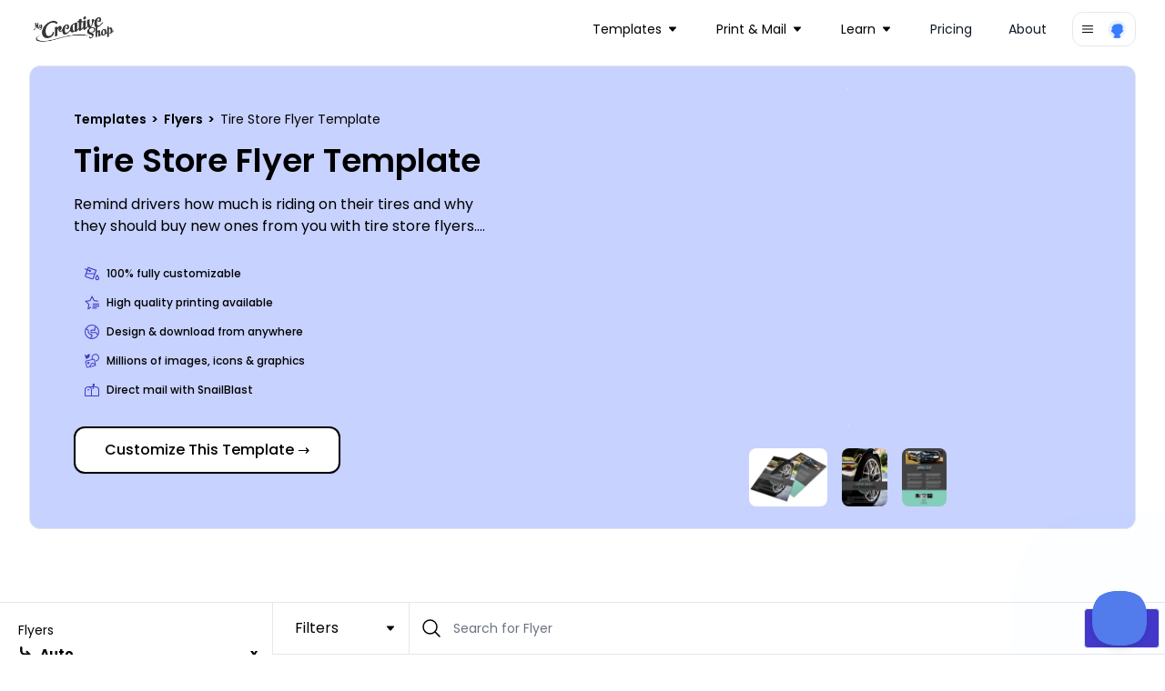

--- FILE ---
content_type: text/html; charset=utf-8
request_url: https://www.mycreativeshop.com/tire-store-flyer-template.aspx
body_size: 32027
content:

<!DOCTYPE html>
<html lang="en">
<head>
    <meta charset="utf-8" />
    <meta name="viewport" content="width=device-width, initial-scale=1, shrink-to-fit=no">
    <link rel="icon" type="image/png" href="https://res.cloudinary.com/mycreativeshop/image/upload/v1716350120/public/mycreativeshop-favicon.png" />
        <title>Tire Store Flyer Template | MyCreativeShop</title>


            <meta name="description" content="Design your own tire store flyer online with MyCreativeShop & easily print it anywhere for a one of a kind experience." />


        <link rel="canonical" href="https://www.mycreativeshop.com/tire-store-flyer-template.aspx" />

        <script type="application/ld+json">
            {
  "@context": "http://schema.org",
  "@type": "BreadcrumbList",
  "itemListElement": [
    {
      "@type": "ListItem",
      "position": 1,
      "item": {
        "@id": "https://www.mycreativeshop.com/templates",
        "name": "All Templates"
      }
    },
    {
      "@type": "ListItem",
      "position": 2,
      "item": {
        "@id": "https://www.mycreativeshop.com/templates/flyers",
        "name": "Flyers"
      }
    },
    {
      "@type": "ListItem",
      "position": 3,
      "item": {
        "@id": "https://www.mycreativeshop.com/templates/flyers/auto",
        "name": "Auto"
      }
    }
  ]
}
        </script>


<meta property="og:type" content="article" /><meta property="og:site_name" content="MyCreativeShop" /><meta property="fb:app_id" content="138980189595967" /><meta property="og:url" content="/templates/flyers/auto" /><meta property="og:title" content="Automotive & Transportation Flyer Templates | MyCreativeShop" /><meta property="og:description" content="Attract new clients for your auto dealership, auto service, auto detailing, courier, or taxi business by designing your own custom flyers with our auto flyer templates. Our online editor lets you drive home your message using your own text, logo, images and more, thanks to an easy-to-use customer-centric interface. Prepare flyers to advertise specials, announce a grand opening or reach out to new customers. Print your flyers easily from your location, or save time when you leave the printing up to us." /><meta property="og:image" content="https://cdn.mycreativeshop.com/images/templates/62777/about-us-auto-repair-flyer-1zavfob4z4-template-62777-trans-thumb.png" />
    <link rel="preconnect" href="https://fonts.googleapis.com">
    <link rel="preconnect" href="https://fonts.gstatic.com" crossorigin>
    <link href="https://fonts.googleapis.com/css2?family=Poppins:wght@300;400;500;600;700;800;900&display=swap" rel="stylesheet">

    <link rel="stylesheet" href="/js/dist/main.css?v=68" />
    <link rel="stylesheet" href="https://unpkg.com/tippy.js@6/dist/tippy.css" />

    <script type="text/javascript">
        window.dataHelper = {"inDevEnv":false,"authenticated":false,"isInternational":false,"trackAnalytics":true,"resetAnalyticsUser":false,"userId":"","analyticsProfile":null,"pageView":{"page_type":"item","design_category":"flyer","design_industry":"auto"},"loadingButtonId":"","useOverlayForGuestAccount":false,"embedded":false,"recaptchaV3SiteKey":"6LethcsrAAAAANkzz4vdUIDTf4hDGGo0QpLvt2eb"};
        window.dataHelper.useOverlayForGuestAccount = window.dataHelper.useOverlayForGuestAccount || window.location.hash.includes('#template');
    </script>



    <script type="text/javascript">
        const MIXPANEL_PROJECT_TOKEN = '679f523c8fefadfb7d4627a4456eabf1';
        const MIXPANEL_PROXY_DOMAIN = 'https://proxy-s2qfilzjba-uc.a.run.app';
        const MIXPANEL_CUSTOM_LIB_URL = MIXPANEL_PROXY_DOMAIN + "/lib.min.js";

        (function (f, b) {
            if (!b.__SV) {
                var e, g, i, h; window.mixpanel = b; b._i = []; b.init = function (e, f, c) {
                    function g(a, d) { var b = d.split("."); 2 == b.length && (a = a[b[0]], d = b[1]); a[d] = function () { a.push([d].concat(Array.prototype.slice.call(arguments, 0))) } } var a = b; "undefined" !== typeof c ? a = b[c] = [] : c = "mixpanel"; a.people = a.people || []; a.toString = function (a) { var d = "mixpanel"; "mixpanel" !== c && (d += "." + c); a || (d += " (stub)"); return d }; a.people.toString = function () { return a.toString(1) + ".people (stub)" }; i = "disable time_event track track_pageview track_links track_forms track_with_groups add_group set_group remove_group register register_once alias unregister identify name_tag set_config reset opt_in_tracking opt_out_tracking has_opted_in_tracking has_opted_out_tracking clear_opt_in_out_tracking start_batch_senders people.set people.set_once people.unset people.increment people.append people.union people.track_charge people.clear_charges people.delete_user people.remove".split(" ");
                    for (h = 0; h < i.length; h++)g(a, i[h]); var j = "set set_once union unset remove delete".split(" "); a.get_group = function () { function b(c) { d[c] = function () { call2_args = arguments; call2 = [c].concat(Array.prototype.slice.call(call2_args, 0)); a.push([e, call2]) } } for (var d = {}, e = ["get_group"].concat(Array.prototype.slice.call(arguments, 0)), c = 0; c < j.length; c++)b(j[c]); return d }; b._i.push([e, f, c])
                }; b.__SV = 1.2; e = f.createElement("script"); e.type = "text/javascript"; e.async = !0; e.src = "undefined" !== typeof MIXPANEL_CUSTOM_LIB_URL ?
                    MIXPANEL_CUSTOM_LIB_URL : "file:" === f.location.protocol && "//cdn.mxpnl.com/libs/mixpanel-2-latest.min.js".match(/^\/\//) ? "https://cdn.mxpnl.com/libs/mixpanel-2-latest.min.js" : "//cdn.mxpnl.com/libs/mixpanel-2-latest.min.js"; g = f.getElementsByTagName("script")[0]; g.parentNode.insertBefore(e, g)
            }
        })(document, window.mixpanel || []);

        if (window.dataHelper.trackAnalytics) {
            mixpanel.init(MIXPANEL_PROJECT_TOKEN, { debug: window.dataHelper.inDevEnv, api_host: MIXPANEL_PROXY_DOMAIN });
            if (window.dataHelper.resetAnalyticsUser) {
                mixpanel.reset();
                console.log('Analytics identity reset');
            }
            if (window.dataHelper.userId) {
                mixpanel.identify(window.dataHelper.userId);
                mixpanel.people.set_once(window.dataHelper.analyticsProfile);
            }
            mixpanel.track("page_view", window.dataHelper.pageView);
        }
    </script>

    <script src="/js/dist/main.js?v=68"></script>
    <script defer src="https://cdn.jsdelivr.net/npm/&#64;ryangjchandler/alpine-tooltip&#64;1.x.x/dist/cdn.min.js"></script>
    <script defer src="https://cdn.jsdelivr.net/npm/&#64;ryangjchandler/alpine-clipboard@2.x.x/dist/alpine-clipboard.js"></script>
    <script defer src="https://cdn.jsdelivr.net/npm/&#64;alpinejs/focus@3.x.x/dist/cdn.min.js"></script>
    <script defer src="https://cdn.jsdelivr.net/npm/alpine-tailwind-lightbox&#64;1.x.x/dist/alpine-tailwind-lightbox.min.js"></script>
    <script defer src="https://cdn.jsdelivr.net/npm/alpinejs&#64;3.11.1/dist/cdn.min.js"></script>
    <script src="https://www.google.com/recaptcha/api.js?render=6LethcsrAAAAANkzz4vdUIDTf4hDGGo0QpLvt2eb" async defer></script>
    
    <script type="text/javascript">
    document.addEventListener('alpine:init', () => {
        Alpine.data('catalog', () => {
            return {
                activeTab: 'templates',
                showMobileNav: false,
                toggleMobileNav() {
                    if (this.showMobileNav) {
                        document.querySelector('body').classList.remove('overflow-hidden');
                    } else {
                        document.querySelector('body').classList.add('overflow-hidden');
                    }
                    this.showMobileNav = !this.showMobileNav;
                }
            };
        })
    });

    window.addEventListener('beforeunload', (e) => {
        var scroll = document.getElementById('catalogWrap').contains(document.activeElement);
        localStorage.setItem('scroll-catalog', scroll);
    });
</script>



    <!-- Global site tag (gtag.js) - Google Analytics -->
    <script async src="https://www.googletagmanager.com/gtag/js?id=G-J3NTCS3ZNQ"></script>
    <script>
        window.dataLayer = window.dataLayer || [];
        function gtag() { dataLayer.push(arguments); }
        gtag('js', new Date());
        gtag('config', 'G-J3NTCS3ZNQ');
    </script>

    <!-- Google Analytics Config -->
    <script>
        window.analyticsData = {"masterAccountId":"mcs","accountLevel":"","occupation":"","pageView":{"page_type":"item","design_category":"flyer","design_industry":"auto"}};
        (function (i, s, o, g, r, a, m) {
        i['GoogleAnalyticsObject'] = r; i[r] = i[r] || function () {
            (i[r].q = i[r].q || []).push(arguments)
        }, i[r].l = 1 * new Date(); a = s.createElement(o),
            m = s.getElementsByTagName(o)[0]; a.async = 1; a.src = g; m.parentNode.insertBefore(a, m)
        })(window, document, 'script', 'https://www.google-analytics.com/analytics.js', 'ga');
        ga('create', 'UA-12325337-1', 'auto');
        if (window.analyticsData.accountLevel) {
            ga('set', 'dimension1', window.analyticsData.accountLevel);
        } else {
            ga('set', 'dimension1', 'unknown');
        }
        if (window.analyticsData.masterAccountId) {
            ga('set', 'dimension3', window.analyticsData.masterAccountId);
        } else {
            ga('set', 'dimension3', 'unknown');
        }
        if (window.analyticsData.occupation) ga('set', 'dimension4', window.analyticsData.occupation);
         ga('require', 'ipMeta', {
              apiKey: '9ced299ba690e35c26b7f5f44953a0999e4f1278e9a10bba810c8073cae23bda',
              serviceProvider: 'dimension8',
              networkDomain: 'dimension9',
              networkType: 'dimension10',
        });
        ga('ipMeta:loadNetworkFields');
        ga('send', 'pageview');
    </script>
</head>
<body>
    <!-- Google Tag Manager (noscript) -->
    <noscript>
        <iframe src="https://www.googletagmanager.com/ns.html?id=G-J3NTCS3ZNQ"
                height="0" width="0" style="display:none;visibility:hidden"></iframe>
    </noscript>
    <!-- End Google Tag Manager (noscript) -->

    




<nav class="z-10 relative" x-data="{ mobileOpen: false }">
    <div class="px-2 sm:px-6 lg:px-8 ">
        <div class="relative flex h-16 items-center justify-between">
            <div class="absolute inset-y-0 left-0 flex items-center sm:hidden">
                <!-- Mobile menu button-->
                <button type="button" @click="mobileOpen = !mobileOpen" class="inline-flex items-center justify-center rounded-md p-2 text-gray-400 hover:bg-gray-700 hover:text-white focus:outline-none focus:ring-2 focus:ring-inset focus:ring-white" aria-controls="mobile-menu" aria-expanded="false">
                    <span class="sr-only">Open main menu</span>
                    <svg x-show="!mobileOpen" class="block h-6 w-6" xmlns="http://www.w3.org/2000/svg" fill="none" viewBox="0 0 24 24" stroke-width="1.5" stroke="currentColor" aria-hidden="true">
                        <path stroke-linecap="round" stroke-linejoin="round" d="M3.75 6.75h16.5M3.75 12h16.5m-16.5 5.25h16.5" />
                    </svg>
                    <svg x-show="mobileOpen" class="block h-6 w-6" xmlns="http://www.w3.org/2000/svg" fill="none" viewBox="0 0 24 24" stroke-width="1.5" stroke="currentColor" aria-hidden="true">
                        <path stroke-linecap="round" stroke-linejoin="round" d="M6 18L18 6M6 6l12 12" />
                    </svg>
                </button>
            </div>
            <div class="flex flex-1 items-center justify-center sm:items-stretch sm:justify-start">
                <div class="flex flex-shrink-0 items-center">
                    <a href="/">
                        <img class="block w-auto lg:hidden h-8" src="https://res.cloudinary.com/mycreativeshop/image/upload/f_webp,w_350/v1/public/mcs-logo-dark" alt="MyCreativeShop">
                        <img class="hidden w-auto lg:block h-8" src="https://res.cloudinary.com/mycreativeshop/image/upload/f_webp,w_350/v1/public/mcs-logo-dark" alt="MyCreativeShop">
                    </a>
                </div>
                    <div class="hidden sm:ml-6 sm:flex sm:flex-1 sm:justify-end items-center">
                        <div class="flex space-x-4 sm:justify-end sm:mr-4">


<div class="relative inline-block text-left" x-data="{ isOpen: false }">
    <div>
            <button type="button" @click="isOpen = !isOpen" @click.outside="isOpen = false" class="relative inline-flex items-center w-full justify-center pl-3 pr-4 py-2 rounded-xl text-sm  focus:outline-none focus:ring-1 focus:ring-white focus:ring-offset-1 focus:ring-offset-gray-800" id="dd-Templates" aria-expanded="true" aria-haspopup="true">
                <text>Templates</text>
                
<svg class="h-2 w-2 ml-2" xmlns="http://www.w3.org/2000/svg" xmlns:xlink="http://www.w3.org/1999/xlink" width="32" height="32" viewBox="0 0 32 32">
    <g transform="translate(-1163 -100)">
        <rect data-name="Rectangle 206" width="32" height="32" transform="translate(1163 100)" fill="#fff" opacity="0" />
        <g data-name="Group 241" transform="translate(1163 106)">
            <g data-name="Group 240" transform="translate(0 0)" clip-path="url(#clip-path)">
                <path id="Path_231" data-name="Path 231" d="M29.239,0H2.758A2.754,2.754,0,0,0,.678,4.565L13.919,19.713l-.014.017a2.9,2.9,0,0,0,.272.272,2.754,2.754,0,0,0,3.887-.272L31.3,4.582A2.753,2.753,0,0,0,29.239,0" transform="translate(0 -0.001)" fill="currentColor" />
            </g>
        </g>
    </g>
</svg>

            </button>
    </div>
    <div style="display:none;" class="absolute left-0 z-10 mt-2 w-56 origin-top-right divide-y divide-gray-100 rounded-xl shadow-lg ring-1 ring-black ring-opacity-5 focus:outline-none bg-white" role="menu" aria-orientation="vertical" aria-labelledby="dd-Templates" tabindex="-1" x-show="isOpen" x-cloax x-transition:enter="transition ease-out origin-top-left duration-200" x-transition:enter-start="opacity-0 transform scale-90" x-transition:enter-end="opacity-100 transform scale-100" x-transition:leave="transition origin-top-left ease-in duration-100" x-transition:leave-start="opacity-100 transform scale-100" x-transition:leave-end="opacity-0 transform scale-90" )>
            <div class="py-1" role="none">
                    <a href="/templates/brochures" class="block px-4 py-3 text-sm text-gray-700" role="menuitem" tabindex="-1" id="menu-item-0">Brochures</a>
                    <a href="/templates/flyers" class="block px-4 py-3 text-sm text-gray-700" role="menuitem" tabindex="-1" id="menu-item-0">Flyers</a>
                    <a href="/templates/postcards" class="block px-4 py-3 text-sm text-gray-700" role="menuitem" tabindex="-1" id="menu-item-0">Postcards</a>
                    <a href="/templates/doorhangers" class="block px-4 py-3 text-sm text-gray-700" role="menuitem" tabindex="-1" id="menu-item-0">Door Hangers</a>
            </div>
            <div class="py-1" role="none">
                    <a href="/templates" class="block px-4 py-3 text-sm text-gray-700" role="menuitem" tabindex="-1" id="menu-item-0">All Templates</a>
            </div>
    </div>
</div>

<div class="relative inline-block text-left" x-data="{ isOpen: false }">
    <div>
            <button type="button" @click="isOpen = !isOpen" @click.outside="isOpen = false" class="relative inline-flex items-center w-full justify-center pl-3 pr-4 py-2 rounded-xl text-sm  focus:outline-none focus:ring-1 focus:ring-white focus:ring-offset-1 focus:ring-offset-gray-800" id="dd-Print &amp; Mail" aria-expanded="true" aria-haspopup="true">
                <text>Print &amp; Mail</text>
                
<svg class="h-2 w-2 ml-2" xmlns="http://www.w3.org/2000/svg" xmlns:xlink="http://www.w3.org/1999/xlink" width="32" height="32" viewBox="0 0 32 32">
    <g transform="translate(-1163 -100)">
        <rect data-name="Rectangle 206" width="32" height="32" transform="translate(1163 100)" fill="#fff" opacity="0" />
        <g data-name="Group 241" transform="translate(1163 106)">
            <g data-name="Group 240" transform="translate(0 0)" clip-path="url(#clip-path)">
                <path id="Path_231" data-name="Path 231" d="M29.239,0H2.758A2.754,2.754,0,0,0,.678,4.565L13.919,19.713l-.014.017a2.9,2.9,0,0,0,.272.272,2.754,2.754,0,0,0,3.887-.272L31.3,4.582A2.753,2.753,0,0,0,29.239,0" transform="translate(0 -0.001)" fill="currentColor" />
            </g>
        </g>
    </g>
</svg>

            </button>
    </div>
    <div style="display:none;" class="absolute left-0 z-10 mt-2 w-56 origin-top-right divide-y divide-gray-100 rounded-xl shadow-lg ring-1 ring-black ring-opacity-5 focus:outline-none bg-white" role="menu" aria-orientation="vertical" aria-labelledby="dd-Print &amp; Mail" tabindex="-1" x-show="isOpen" x-cloax x-transition:enter="transition ease-out origin-top-left duration-200" x-transition:enter-start="opacity-0 transform scale-90" x-transition:enter-end="opacity-100 transform scale-100" x-transition:leave="transition origin-top-left ease-in duration-100" x-transition:leave-start="opacity-100 transform scale-100" x-transition:leave-end="opacity-0 transform scale-90" )>
            <div class="py-1" role="none">
                    <a href="/print" class="block px-4 py-3 text-sm text-gray-700" role="menuitem" tabindex="-1" id="menu-item-0">Printing</a>
                    <a href="/snailblast" class="block px-4 py-3 text-sm text-gray-700" role="menuitem" tabindex="-1" id="menu-item-0">Mail with SnailBlast</a>
            </div>
    </div>
</div>

<div class="relative inline-block text-left" x-data="{ isOpen: false }">
    <div>
            <button type="button" @click="isOpen = !isOpen" @click.outside="isOpen = false" class="relative inline-flex items-center w-full justify-center pl-3 pr-4 py-2 rounded-xl text-sm  focus:outline-none focus:ring-1 focus:ring-white focus:ring-offset-1 focus:ring-offset-gray-800" id="dd-Learn" aria-expanded="true" aria-haspopup="true">
                <text>Learn</text>
                
<svg class="h-2 w-2 ml-2" xmlns="http://www.w3.org/2000/svg" xmlns:xlink="http://www.w3.org/1999/xlink" width="32" height="32" viewBox="0 0 32 32">
    <g transform="translate(-1163 -100)">
        <rect data-name="Rectangle 206" width="32" height="32" transform="translate(1163 100)" fill="#fff" opacity="0" />
        <g data-name="Group 241" transform="translate(1163 106)">
            <g data-name="Group 240" transform="translate(0 0)" clip-path="url(#clip-path)">
                <path id="Path_231" data-name="Path 231" d="M29.239,0H2.758A2.754,2.754,0,0,0,.678,4.565L13.919,19.713l-.014.017a2.9,2.9,0,0,0,.272.272,2.754,2.754,0,0,0,3.887-.272L31.3,4.582A2.753,2.753,0,0,0,29.239,0" transform="translate(0 -0.001)" fill="currentColor" />
            </g>
        </g>
    </g>
</svg>

            </button>
    </div>
    <div style="display:none;" class="absolute left-0 z-10 mt-2 w-56 origin-top-right divide-y divide-gray-100 rounded-xl shadow-lg ring-1 ring-black ring-opacity-5 focus:outline-none bg-white" role="menu" aria-orientation="vertical" aria-labelledby="dd-Learn" tabindex="-1" x-show="isOpen" x-cloax x-transition:enter="transition ease-out origin-top-left duration-200" x-transition:enter-start="opacity-0 transform scale-90" x-transition:enter-end="opacity-100 transform scale-100" x-transition:leave="transition origin-top-left ease-in duration-100" x-transition:leave-start="opacity-100 transform scale-100" x-transition:leave-end="opacity-0 transform scale-90" )>
            <div class="py-1" role="none">
                    <a href="/make/brochures" class="block px-4 py-3 text-sm text-gray-700" role="menuitem" tabindex="-1" id="menu-item-0">Make a Brochure</a>
                    <a href="/make/flyers" class="block px-4 py-3 text-sm text-gray-700" role="menuitem" tabindex="-1" id="menu-item-0">Make a Flyer</a>
            </div>
            <div class="py-1" role="none">
                    <a href="/learn" class="block px-4 py-3 text-sm text-gray-700" role="menuitem" tabindex="-1" id="menu-item-0">All Topics</a>
            </div>
    </div>
</div><!-- Current: ""bg-gray-100 text-gray-900", Default: "text-gray-900 hover:bg-gray-50 hover:text-gray-900" -->
<a href="/pricing"
   class="px-3 py-2 rounded-xl text-sm text-gray-900 hover:bg-gray-50 hover:text-gray-900 "
   :class="{ 'block': mobileOpen }">
    Pricing
</a>
<!-- Current: ""bg-gray-100 text-gray-900", Default: "text-gray-900 hover:bg-gray-50 hover:text-gray-900" -->
<a href="/about-us"
   class="px-3 py-2 rounded-xl text-sm text-gray-900 hover:bg-gray-50 hover:text-gray-900 "
   :class="{ 'block': mobileOpen }">
    About
</a>
                        </div>
                    </div>
            </div>



<div class="relative inline-block text-left" x-data="{ isOpen: false }">
    <div>
            <button type="button" @click="isOpen = !isOpen" @click.outside="isOpen = false" class="rounded-xl border flex items-center px-2 py-1.5  focus:outline-none focus:ring-1 focus:ring-white focus:ring-offset-1 focus:ring-offset-gray-800" id="dd-Account" aria-expanded="true" aria-haspopup="true">
                
<svg class="h-4 w-4" xmlns="http://www.w3.org/2000/svg" viewBox="0 0 24 24" fill="currentColor">
    <path fill-rule="evenodd" d="M3 6.75A.75.75 0 013.75 6h16.5a.75.75 0 010 1.5H3.75A.75.75 0 013 6.75zM3 12a.75.75 0 01.75-.75h16.5a.75.75 0 010 1.5H3.75A.75.75 0 013 12zm0 5.25a.75.75 0 01.75-.75h16.5a.75.75 0 010 1.5H3.75a.75.75 0 01-.75-.75z" clip-rule="evenodd" />
</svg>

                <div class="flex rounded-full ml-3">
                    <img class="h-6 w-6 rounded-full" src="https://res.cloudinary.com/mycreativeshop/image/upload/v1556048211/public/profile-blank.png" alt="Your Account">
                </div>
            </button>
    </div>
    <div style="display:none;" class="absolute right-0 z-10 mt-2 w-56 origin-top-right divide-y divide-gray-100 rounded-xl shadow-lg ring-1 ring-black ring-opacity-5 focus:outline-none bg-white" role="menu" aria-orientation="vertical" aria-labelledby="dd-Account" tabindex="-1" x-show="isOpen" x-cloax x-transition:enter="transition ease-out origin-top-left duration-200" x-transition:enter-start="opacity-0 transform scale-90" x-transition:enter-end="opacity-100 transform scale-100" x-transition:leave="transition origin-top-left ease-in duration-100" x-transition:leave-start="opacity-100 transform scale-100" x-transition:leave-end="opacity-0 transform scale-90" )>
            <div class="py-1" role="none">
                    <a href="/account/login" class="block px-4 py-3 text-sm text-gray-700" role="menuitem" tabindex="-1" id="menu-item-0">Login</a>
            </div>
    </div>
</div>
        </div>
    </div>

    <!-- Mobile menu, show/hide based on menu state. -->
        <div id="mobile-menu"
             class="bg-white"
             x-show="mobileOpen"
             x-cloak>
            <div class="space-y-1 px-2 pt-2 pb-3">
<!-- Current: ""bg-gray-100 text-gray-900", Default: "text-gray-900 hover:bg-gray-50 hover:text-gray-900" -->
<a href="/templates"
   class="px-3 py-2 rounded-xl text-sm text-gray-900 hover:bg-gray-50 hover:text-gray-900 "
   :class="{ 'block': mobileOpen }">
    Templates
</a>
<!-- Current: ""bg-gray-100 text-gray-900", Default: "text-gray-900 hover:bg-gray-50 hover:text-gray-900" -->
<a href="/print"
   class="px-3 py-2 rounded-xl text-sm text-gray-900 hover:bg-gray-50 hover:text-gray-900 "
   :class="{ 'block': mobileOpen }">
    Print
</a>
<!-- Current: ""bg-gray-100 text-gray-900", Default: "text-gray-900 hover:bg-gray-50 hover:text-gray-900" -->
<a href="/mail"
   class="px-3 py-2 rounded-xl text-sm text-gray-900 hover:bg-gray-50 hover:text-gray-900 "
   :class="{ 'block': mobileOpen }">
    Mail
</a>
<!-- Current: ""bg-gray-100 text-gray-900", Default: "text-gray-900 hover:bg-gray-50 hover:text-gray-900" -->
<a href="/learn"
   class="px-3 py-2 rounded-xl text-sm text-gray-900 hover:bg-gray-50 hover:text-gray-900 "
   :class="{ 'block': mobileOpen }">
    Learn
</a>
<!-- Current: ""bg-gray-100 text-gray-900", Default: "text-gray-900 hover:bg-gray-50 hover:text-gray-900" -->
<a href="/pricing"
   class="px-3 py-2 rounded-xl text-sm text-gray-900 hover:bg-gray-50 hover:text-gray-900 "
   :class="{ 'block': mobileOpen }">
    Pricing
</a>
<!-- Current: ""bg-gray-100 text-gray-900", Default: "text-gray-900 hover:bg-gray-50 hover:text-gray-900" -->
<a href="/about-us"
   class="px-3 py-2 rounded-xl text-sm text-gray-900 hover:bg-gray-50 hover:text-gray-900 "
   :class="{ 'block': mobileOpen }">
    About
</a>
            </div>
        </div>

</nav>
    





<div x-data="catalog()">
    

<div class="pb-8 md:pb-16 relative">
    <div class="flex flex-col md:flex-row border rounded-xl bg-indigo-200 relative mt-2 mb-4 mx-4 md:mx-8 overflow-hidden">
        <div class="md:w-1/2 px-4 md:pl-12 py-6 md:py-12 u lg:pr-24">
            <div class="text-xs md:text-sm">
                <div>
<a class="font-semibold" href="https://www.mycreativeshop.com/templates">
Templates
</a>
            <span class="mx-0.5 font-semibold">></span>
<a class="font-semibold" href="https://www.mycreativeshop.com">
Flyers
</a>
            <span class="mx-0.5 font-semibold">></span>
<span>
Tire Store Flyer Template
</span>
</div>
            </div>

            <h1 class="text-2xl md:text-4xl font-semibold my-3 md:my-4">Tire Store Flyer Template</h1>

            <div>
                <span class="text-sm md:text-base" x-init="$truncate.init" @click="$truncate.remove">Remind drivers how much is riding on their tires and why they should buy new ones from you with tire store flyers. Customize your message with text in the fonts and colors of your choice, add images and graphics, and select other elements to make your flyer stand out from all angles. Print your finished flyers from anywhere to get a jump start on your next marketing campaign.</span>
            </div>

            <div class="flex flex-col mt-6">
                    <div class="text-xs px-3 py-1 flex shrink-0 max-sm:grow items-center font-medium rounded-md my-1 mr-2">
                        
<svg class="h-4 w-4 text-indigo-700 mr-2" xmlns="http://www.w3.org/2000/svg" width="32" height="32" viewBox="0 0 32 32">
    <g transform="translate(-1334 -241)">
        <rect data-name="Rectangle 232" width="32" height="32" transform="translate(1334 241)" fill="#fff" opacity="0" />
        <g transform="translate(1332.741 238.379)">
            <path data-name="Path 6258" d="M28.972,20.7l-.876,1.1c-.585.732-3.5,4.5-3.5,6.716a4.386,4.386,0,1,0,8.758,0c0-2.218-2.919-5.984-3.5-6.716Zm0,10.2a2.277,2.277,0,0,1-2.138-2.389c0-.817,1.085-2.654,2.139-4.147,1.054,1.492,2.138,3.327,2.138,4.147A2.277,2.277,0,0,1,28.973,30.9Z" transform="translate(-0.091 -0.066)" fill="currentColor" />
            <path data-name="Path 6259" d="M8.6,3.621,6.738,8.727l-4.625-1.9L1.259,8.9l4.712,1.94L1.889,22.049A3.366,3.366,0,0,0,3.9,26.358l12.937,4.709a3.362,3.362,0,0,0,4.309-2.009L27.852,10.63ZM19.039,28.292a1.121,1.121,0,0,1-1.436.669L4.665,24.251A1.121,1.121,0,0,1,4,22.815l1.161-3.19H22.193ZM5.973,17.384l2.073-5.695,2.545,1.048a2.286,2.286,0,1,0,.787-2.1L8.813,9.582,9.937,6.494,24.98,11.969l-2,5.5v-.085Z" transform="translate(0 0)" fill="currentColor" />
        </g>
    </g>
</svg>

                        <span>100% fully customizable</span>
                    </div>
                    <div class="text-xs px-3 py-1 flex shrink-0 max-sm:grow items-center font-medium rounded-md my-1 mr-2">
                        
<svg class="h-4 w-4 text-indigo-700 mr-2" xmlns="http://www.w3.org/2000/svg" width="32" height="32" viewBox="0 0 32 32">
    <g transform="translate(-1334 -241)">
        <rect data-name="Rectangle 232" width="32" height="32" transform="translate(1334 241)" fill="#fff" opacity="0" />
        <g transform="translate(1332.56 238.75)">
            <path data-name="Path 6260" d="M20.25,29.25h9.691v2.423H20.25Z" transform="translate(-1.861 -0.648)" fill="currentColor" />
            <path data-name="Path 6261" d="M20.25,24.75H34.787v2.423H20.25Z" transform="translate(-1.347 -0.365)" fill="currentColor" />
            <path data-name="Path 6262" d="M20.25,20.25H34.787v2.423H20.25Z" transform="translate(-1.347 -0.292)" fill="currentColor" />
            <path data-name="Path 6263" d="M22.77,12.519,17.734,2.25,12.7,12.519,1.44,14.167l8.147,7.995L7.663,33.448l7.857-4.157V26.773l-4.916,2.6,1.164-6.837.2-1.156-.833-.817L6.2,15.722l6.82-1,1.151-.168.516-1.051,3.05-6.221,3.049,6.221.516,1.051,1.151.168L30.7,15.934l.316-2.208L22.77,12.52Z" transform="translate(0)" fill="currentColor" />
        </g>
    </g>
</svg>

                        <span>High quality printing available</span>
                    </div>
                    <div class="text-xs px-3 py-1 flex shrink-0 max-sm:grow items-center font-medium rounded-md my-1 mr-2">
                        
<svg class="h-4 w-4 text-indigo-700 mr-2" xmlns="http://www.w3.org/2000/svg" width="32" height="32" viewBox="0 0 32 32">
    <g transform="translate(-1334 -241)">
        <rect data-name="Rectangle 232" width="32" height="32" transform="translate(1334 241)" fill="#fff" opacity="0" />
        <path d="M17.125,1.125a16,16,0,1,0,16,16A16,16,0,0,0,17.125,1.125ZM11.728,29.9A13.884,13.884,0,0,1,4.347,11.728q.1-.24.213-.476l3.5,3.148v4.215l5.14,5.443h2.593v3.27l-3.136,2.928q-.468-.159-.926-.353Zm15.2-2.972a13.816,13.816,0,0,1-9.8,4.061,14.036,14.036,0,0,1-1.984-.141l2.784-2.6v-6.33H14.118l-3.926-4.158V13.45l-4.553-4.1A13.863,13.863,0,0,1,24.812,5.581L21.774,9.487l1.033,2.582-.7.7-5.241-1.049-2.941,2.206v5.867H25.658l3.356,4.475a13.875,13.875,0,0,1-2.084,2.663Zm4.062-9.806a13.784,13.784,0,0,1-.924,4.989l-3.342-4.455H16.058V14.992L17.384,14l5.425,1.085,2.5-2.5L24.21,9.83,26.49,6.9q.224.206.441.421a13.816,13.816,0,0,1,4.061,9.806Z" transform="translate(1332.875 239.875)" fill="currentColor" />
    </g>
</svg>

                        <span>Design &amp; download from anywhere</span>
                    </div>
                    <div class="text-xs px-3 py-1 flex shrink-0 max-sm:grow items-center font-medium rounded-md my-1 mr-2">
                        
<svg class="h-4 w-4 text-indigo-700 mr-2" xmlns="http://www.w3.org/2000/svg" xmlns:xlink="http://www.w3.org/1999/xlink" width="32" height="32" viewBox="0 0 32 32">
    <defs>
        <clipPath>
            <rect data-name="Rectangle 342" width="23.614" height="19.566" fill="currentColor" />
        </clipPath>
    </defs>
    <g  transform="translate(0 1.35)">
        <rect data-name="Rectangle 91" width="32" height="32" transform="translate(0 -1.35)" fill="#fff" opacity="0" />
        <g data-name="Group 383" transform="translate(0 -1.012)">
            <path data-name="Path 102" d="M8.377,16.725A8.359,8.359,0,0,1,0,8.366H1.925A6.436,6.436,0,1,0,5.2,2.756L4.258,1.079A8.362,8.362,0,1,1,8.377,16.725" transform="translate(15.275 16.73) rotate(-90)" fill="currentColor" />
            <path d="M11.194,4.1v.322A7.239,7.239,0,0,1,10.711,7,7.911,7.911,0,0,1,9.338,9.328a6.623,6.623,0,0,1-2.309,1.71,7.3,7.3,0,0,1-3.113.658A7.126,7.126,0,0,1,0,10.556q.292.029.614.029A5.081,5.081,0,0,0,3.8,9.5a2.583,2.583,0,0,1-1.505-.526A2.446,2.446,0,0,1,1.4,7.72a1.918,1.918,0,0,0,.467.059,1.954,1.954,0,0,0,.672-.117,2.49,2.49,0,0,1-1.461-.877A2.439,2.439,0,0,1,.5,5.178V5.149a2.767,2.767,0,0,0,1.169.322A2.467,2.467,0,0,1,.526,3.337,2.453,2.453,0,0,1,.876,2.051,7.35,7.35,0,0,0,3.2,3.922a7.2,7.2,0,0,0,2.938.789,2.967,2.967,0,0,1-.059-.585,2.449,2.449,0,0,1,.745-1.8,2.449,2.449,0,0,1,1.8-.745,2.494,2.494,0,0,1,1.87.789,5.354,5.354,0,0,0,1.637-.614,2.457,2.457,0,0,1-1.14,1.4,5.409,5.409,0,0,0,1.491-.38A5.488,5.488,0,0,1,11.193,4.1Z" transform="translate(0 -0.97)" fill="currentColor" />
            <g data-name="Group 395" transform="translate(1.111 11.104)">
                <g data-name="Group 395" clip-path="url(#clip-path)">
                    <path data-name="Path 559" d="M6.409,6.411A2.7,2.7,0,1,0,9.647,8.434,2.7,2.7,0,0,0,6.409,6.411m.81,3.506a.9.9,0,1,1,.674-1.078.9.9,0,0,1-.674,1.078m16.324,2.7L21.114,2.093A2.7,2.7,0,0,0,17.876.07L2.093,3.713A2.7,2.7,0,0,0,.07,6.951L2.5,17.473A2.7,2.7,0,0,0,5.736,19.5L21.52,15.852a2.7,2.7,0,0,0,2.023-3.238M5.332,17.742a.9.9,0,0,1-1.079-.673L1.823,6.546A.9.9,0,0,1,2.5,5.467L18.281,1.823A.9.9,0,0,1,19.36,2.5l1.96,8.493-3.848-2.4h0a2.7,2.7,0,0,0-3.72.86L9.114,16.868ZM21.115,14.1v0l-9.52,2.2,3.685-5.9a.9.9,0,0,1,1.24-.286h0l5.27,3.3a.9.9,0,0,1-.675.688" transform="translate(0 0)" fill="currentColor" fill-rule="evenodd" />
                </g>
            </g>
        </g>
    </g>
</svg>

                        <span>Millions of images, icons &amp; graphics</span>
                    </div>
                    <div class="text-xs px-3 py-1 flex shrink-0 max-sm:grow items-center font-medium rounded-md my-1 mr-2">
                        
<svg class="h-4 w-4 text-indigo-700 mr-2" width="32" height="32" viewBox="0 0 32 32">
    <g transform="translate(0.281 1.35)">
        <rect data-name="Rectangle 91" width="32" height="32" transform="translate(-0.281 -1.35)" fill="#fff" opacity="0" />
        <g transform="translate(-0.281 0.006)">
            <path  data-name="Path 6264" d="M8,8.75a6,6,0,0,0-6,6v12H14v-12A6,6,0,0,0,8,8.75Zm0-2H24a8,8,0,0,1,8,8v12a2,2,0,0,1-2,2H2a2,2,0,0,1-2-2v-12a8,8,0,0,1,8-8Zm5.292,2a7.98,7.98,0,0,1,2.708,6v12H30v-12a6,6,0,0,0-6-6Z" transform="translate(0 0)" fill="currentColor" fill-rule="evenodd" />
            <path data-name="Path 6265" d="M26.361,19.063H20.25V16.875H31.19a1.094,1.094,0,0,1,1.094,1.094v2.188a1.094,1.094,0,0,1-1.094,1.094H29a1.094,1.094,0,0,1-.774-.319l-1.866-1.868Z" transform="translate(0.638 32.928) rotate(-90)" fill="currentColor" fill-rule="evenodd" />
            <path data-name="Path 6266" d="M11.126,15.688c0,1.208-.98,0-2.188,0s-2.188,1.208-2.188,0a2.188,2.188,0,1,1,4.376,0Z" transform="translate(-0.831 -0.822)" fill="currentColor" />
        </g>
    </g>
</svg>

                        <span>Direct mail with SnailBlast</span>
                    </div>
            </div>
            <div x-on:click="window.mcsUtils.templateOverlay.show('42305', true)" class="hover:cursor-pointer mt-6 mb-3 inline-flex">
                

<div id=customizeBtn  
   class="items-center rounded-xl shadow-sm font-medium shadow-sm hover:cursor-pointer focus:outline-none focus:ring-2 focus:ring-offset-2 group inline-flex items-center text-base  border-2 px-8 py-3 bg-white text-black border-black focus:ring-gray-900 shadow-sm " 
       
       x-bind:class="$store.data.loadingButtonId=='customizeBtn' ? 'loading opacity-50 pointer-events-none' : ''"
 >
    Customize This Template                <span aria-hidden="true" class="ml-1">→</span>
    <span class="ml-4 hidden group-[.loading]:block">
        
<svg class="animate-spin -ml-1 cursor-not-allowed h-5 w-5" xmlns="http://www.w3.org/2000/svg" fill="none" viewBox="0 0 24 24">
    <circle class="opacity-25" cx="12" cy="12" r="10" stroke="currentColor" stroke-width="4"></circle>
    <path class="opacity-75" fill="currentColor" d="M4 12a8 8 0 018-8V0C5.373 0 0 5.373 0 12h4zm2 5.291A7.962 7.962 0 014 12H0c0 3.042 1.135 5.824 3 7.938l3-2.647z"></path>
</svg>
    </span>

</div>
            </div>
        </div>
        <div class="md:w-1/2 py-6 pr-6 flex flex-col justify-center">
            <div class="px-3 max-h-[500px] h-full flex flex-col">
                    <div class="relative aspect-[1.36] flex flex-1 h-full mx-auto z-[1]">
        <img src="https://cdn.mycreativeshop.com/images/templates/9795/tire-store-flyer-template-16693-flat1.jpg" loading="lazy" class="rounded border absolute z-[1] " alt="Tire Store   Side 1 Image" style="left:10%;bottom:0;max-width:85%;max-height:85%" />
                <img src="https://cdn.mycreativeshop.com/images/templates/9795/tire-store-flyer-template-16693-flat2.jpg" loading="lazy" class="rounded border absolute " alt="Tire Store   Side 2 Image" style="right:10%;top:0;max-width:85%;max-height:85%" />
    </div>


                <div class="flex mt-6 justify-center">
                        <img src="https://cdn.mycreativeshop.com/images/templates/9795/tire-store-flyer-template-thumb1.jpg" class="max-h-16 mx-2 rounded-lg" />
                                            <img src="https://cdn.mycreativeshop.com/images/templates/9795/tire-store-flyer-template-16693-flat1-thumb.jpg" class="max-h-16 mx-2 rounded-lg" />
                        <img src="https://cdn.mycreativeshop.com/images/templates/9795/tire-store-flyer-template-16693-flat2-thumb.jpg" class="max-h-16 mx-2 rounded-lg" />
                </div>
            </div>
        </div>
    </div>
</div>






    <div x-data="catalog()">
    <div class="flex mb-32 border-t" id="catalogWrap">
        <div id="backdrop" class="top-0 left-0 right-0 bottom-0 z-40 opacity-0 bg-black transition-opacity duration-300" :class="showMobileNav ? 'fixed opacity-50' : 'lg:hidden'"></div>

<div id="catalogNav" class="fixed top-[30px] h-[calc(100vh-45px)] w-[calc(100vw-15px)] z-40 max-lg:m-auto rounded-tr-lg rounded-br-lg bg-white border-r shrink-0 pb-3 overflow-y-auto transition-all duration-300 lg:sticky lg:top-0 lg:z-auto lg:block lg:rounded-none lg:w-[300px] lg:min-h-[100vh]" :class="showMobileNav ? 'left-0' : 'max-lg:left-[-1000px]'">

    
    <div class="block lg:hidden mx-5 my-2" @click="toggleMobileNav">
        

<div   
   class="items-center rounded-xl shadow-sm font-medium shadow-sm hover:cursor-pointer focus:outline-none focus:ring-2 focus:ring-offset-2 group block flex w-full justify-center text-base border border-transparent py-2 text-white bg-primary hover:bg-primary focus:ring-primary shadow-sm py-2 rounded-md" 
       
      
 >
    Hide            <span class="ml-4 hidden group-[.loading]:block">
        
<svg class="animate-spin -ml-1 cursor-not-allowed h-5 w-5" xmlns="http://www.w3.org/2000/svg" fill="none" viewBox="0 0 24 24">
    <circle class="opacity-25" cx="12" cy="12" r="10" stroke="currentColor" stroke-width="4"></circle>
    <path class="opacity-75" fill="currentColor" d="M4 12a8 8 0 018-8V0C5.373 0 0 5.373 0 12h4zm2 5.291A7.962 7.962 0 014 12H0c0 3.042 1.135 5.824 3 7.938l3-2.647z"></path>
</svg>
    </span>

</div>
    </div>


    <div class="pl-5 pr-4">

                <ul class="text-sm mt-5">
                            <li class="mb-1.5">
                                <div class="flex justify-between">
                                    <a class="flex " style="margin-left:0px;" href="/templates/flyers">
                                        Flyers
                                    </a>
                                </div>
                            </li>
                            <li class="mb-1.5">
                                <div class="flex justify-between">
                                    <a class="flex font-bold" style="margin-left:0px;" href="/templates/flyers/auto">

<svg class="h-4 mr-2 w-[16px]" xmlns="http://www.w3.org/2000/svg" viewBox="0 0 24 24" stroke-width="1.5" stroke="currentColor"><path d="M20 16L14.5 21.5L13.08 20.09L16.17 17H10.5C6.91 17 4 14.09 4 10.5V4H6V10.5C6 13 8 15 10.5 15H16.17L13.09 11.91L14.5 10.5L20 16Z" /></svg>
                                        Auto
                                    </a>
                                        <a class="font-bold" href="/templates/flyers">x</a>
                                </div>
                            </li>
                                    <li class="px-3 pb-1 bg-gray-100 last:rounded-b-lg last:pb-2 rounded-t-lg pt-1.5" style="margin-left:20px;">
                                        <div class="flex justify-between items-center pt-1 mb-1 last:mb-0">
                                            <a class="flex items-center  block" href="/templates/flyers/auto-detailing">
                                                
<svg class="h-4 w-4 mr-2" xmlns="http://www.w3.org/2000/svg" fill="none" viewBox="0 0 24 24" stroke-width="1.5" stroke="currentColor">
    <path stroke-linecap="round" stroke-linejoin="round" d="M21 12a9 9 0 11-18 0 9 9 0 0118 0z" />
</svg>

                                                Auto Detailing
                                            </a>
                                        </div>
                                    </li>
                                    <li class="px-3 pb-1 bg-gray-100 last:rounded-b-lg last:pb-2 " style="margin-left:20px;">
                                        <div class="flex justify-between items-center pt-1 mb-1 last:mb-0">
                                            <a class="flex items-center  block" href="/templates/flyers/auto-repair">
                                                
<svg class="h-4 w-4 mr-2" xmlns="http://www.w3.org/2000/svg" fill="none" viewBox="0 0 24 24" stroke-width="1.5" stroke="currentColor">
    <path stroke-linecap="round" stroke-linejoin="round" d="M21 12a9 9 0 11-18 0 9 9 0 0118 0z" />
</svg>

                                                Auto Repair
                                            </a>
                                        </div>
                                    </li>
                                    <li class="px-3 pb-1 bg-gray-100 last:rounded-b-lg last:pb-2 " style="margin-left:20px;">
                                        <div class="flex justify-between items-center pt-1 mb-1 last:mb-0">
                                            <a class="flex items-center  block" href="/templates/flyers/car-dealer">
                                                
<svg class="h-4 w-4 mr-2" xmlns="http://www.w3.org/2000/svg" fill="none" viewBox="0 0 24 24" stroke-width="1.5" stroke="currentColor">
    <path stroke-linecap="round" stroke-linejoin="round" d="M21 12a9 9 0 11-18 0 9 9 0 0118 0z" />
</svg>

                                                Car Dealer
                                            </a>
                                        </div>
                                    </li>
                                    <li class="px-3 pb-1 bg-gray-100 last:rounded-b-lg last:pb-2 " style="margin-left:20px;">
                                        <div class="flex justify-between items-center pt-1 mb-1 last:mb-0">
                                            <a class="flex items-center  block" href="/templates/flyers/car-for-sale">
                                                
<svg class="h-4 w-4 mr-2" xmlns="http://www.w3.org/2000/svg" fill="none" viewBox="0 0 24 24" stroke-width="1.5" stroke="currentColor">
    <path stroke-linecap="round" stroke-linejoin="round" d="M21 12a9 9 0 11-18 0 9 9 0 0118 0z" />
</svg>

                                                Car For Sale
                                            </a>
                                        </div>
                                    </li>
                                    <li class="px-3 pb-1 bg-gray-100 last:rounded-b-lg last:pb-2 " style="margin-left:20px;">
                                        <div class="flex justify-between items-center pt-1 mb-1 last:mb-0">
                                            <a class="flex items-center  block" href="/templates/flyers/car-show">
                                                
<svg class="h-4 w-4 mr-2" xmlns="http://www.w3.org/2000/svg" fill="none" viewBox="0 0 24 24" stroke-width="1.5" stroke="currentColor">
    <path stroke-linecap="round" stroke-linejoin="round" d="M21 12a9 9 0 11-18 0 9 9 0 0118 0z" />
</svg>

                                                Car Show
                                            </a>
                                        </div>
                                    </li>
                                    <li class="px-3 pb-1 bg-gray-100 last:rounded-b-lg last:pb-2 " style="margin-left:20px;">
                                        <div class="flex justify-between items-center pt-1 mb-1 last:mb-0">
                                            <a class="flex items-center  block" href="/templates/flyers/car-wash">
                                                
<svg class="h-4 w-4 mr-2" xmlns="http://www.w3.org/2000/svg" fill="none" viewBox="0 0 24 24" stroke-width="1.5" stroke="currentColor">
    <path stroke-linecap="round" stroke-linejoin="round" d="M21 12a9 9 0 11-18 0 9 9 0 0118 0z" />
</svg>

                                                Car Wash
                                            </a>
                                        </div>
                                    </li>
                                    <li class="px-3 pb-1 bg-gray-100 last:rounded-b-lg last:pb-2 " style="margin-left:20px;">
                                        <div class="flex justify-between items-center pt-1 mb-1 last:mb-0">
                                            <a class="flex items-center  block" href="/templates/flyers/moving">
                                                
<svg class="h-4 w-4 mr-2" xmlns="http://www.w3.org/2000/svg" fill="none" viewBox="0 0 24 24" stroke-width="1.5" stroke="currentColor">
    <path stroke-linecap="round" stroke-linejoin="round" d="M21 12a9 9 0 11-18 0 9 9 0 0118 0z" />
</svg>

                                                Moving
                                            </a>
                                        </div>
                                    </li>

                </ul>
                    <hr class="mt-4" />

    </div>

        <div id="categories">
            <div class="py-2 px-4">
                <ul class="px-3">
                        <li>
                            <a class="flex justify-between items-center text-sm font-medium flex-grow my-2.5"
                               href="/templates/backlit-posters">
                                Backlit Posters
                                
<svg class="h-2 w-2" xmlns="http://www.w3.org/2000/svg" xmlns:xlink="http://www.w3.org/1999/xlink" width="32" height="32" viewBox="0 0 32 32">
    <g transform="translate(-1163 -100)">
        <rect data-name="Rectangle 206" width="32" height="32" transform="translate(1163 100)" fill="#fff" opacity="0" />
        <g data-name="Group 241" transform="translate(1163 106)">
            <g data-name="Group 240" transform="translate(0 0)" clip-path="url(#clip-path)">
                <path id="Path_231" data-name="Path 231" d="M29.239,0H2.758A2.754,2.754,0,0,0,.678,4.565L13.919,19.713l-.014.017a2.9,2.9,0,0,0,.272.272,2.754,2.754,0,0,0,3.887-.272L31.3,4.582A2.753,2.753,0,0,0,29.239,0" transform="translate(0 -0.001)" fill="currentColor" />
            </g>
        </g>
    </g>
</svg>

                            </a>
                        </li>
                        <li>
                            <a class="flex justify-between items-center text-sm font-medium flex-grow my-2.5"
                               href="/templates/banners">
                                Banners
                                
<svg class="h-2 w-2" xmlns="http://www.w3.org/2000/svg" xmlns:xlink="http://www.w3.org/1999/xlink" width="32" height="32" viewBox="0 0 32 32">
    <g transform="translate(-1163 -100)">
        <rect data-name="Rectangle 206" width="32" height="32" transform="translate(1163 100)" fill="#fff" opacity="0" />
        <g data-name="Group 241" transform="translate(1163 106)">
            <g data-name="Group 240" transform="translate(0 0)" clip-path="url(#clip-path)">
                <path id="Path_231" data-name="Path 231" d="M29.239,0H2.758A2.754,2.754,0,0,0,.678,4.565L13.919,19.713l-.014.017a2.9,2.9,0,0,0,.272.272,2.754,2.754,0,0,0,3.887-.272L31.3,4.582A2.753,2.753,0,0,0,29.239,0" transform="translate(0 -0.001)" fill="currentColor" />
            </g>
        </g>
    </g>
</svg>

                            </a>
                        </li>
                        <li>
                            <a class="flex justify-between items-center text-sm font-medium flex-grow my-2.5"
                               href="/templates/bookmarks">
                                Bookmarks
                                
<svg class="h-2 w-2" xmlns="http://www.w3.org/2000/svg" xmlns:xlink="http://www.w3.org/1999/xlink" width="32" height="32" viewBox="0 0 32 32">
    <g transform="translate(-1163 -100)">
        <rect data-name="Rectangle 206" width="32" height="32" transform="translate(1163 100)" fill="#fff" opacity="0" />
        <g data-name="Group 241" transform="translate(1163 106)">
            <g data-name="Group 240" transform="translate(0 0)" clip-path="url(#clip-path)">
                <path id="Path_231" data-name="Path 231" d="M29.239,0H2.758A2.754,2.754,0,0,0,.678,4.565L13.919,19.713l-.014.017a2.9,2.9,0,0,0,.272.272,2.754,2.754,0,0,0,3.887-.272L31.3,4.582A2.753,2.753,0,0,0,29.239,0" transform="translate(0 -0.001)" fill="currentColor" />
            </g>
        </g>
    </g>
</svg>

                            </a>
                        </li>
                        <li>
                            <a class="flex justify-between items-center text-sm font-medium flex-grow my-2.5"
                               href="/templates/brochures">
                                Brochures
                                
<svg class="h-2 w-2" xmlns="http://www.w3.org/2000/svg" xmlns:xlink="http://www.w3.org/1999/xlink" width="32" height="32" viewBox="0 0 32 32">
    <g transform="translate(-1163 -100)">
        <rect data-name="Rectangle 206" width="32" height="32" transform="translate(1163 100)" fill="#fff" opacity="0" />
        <g data-name="Group 241" transform="translate(1163 106)">
            <g data-name="Group 240" transform="translate(0 0)" clip-path="url(#clip-path)">
                <path id="Path_231" data-name="Path 231" d="M29.239,0H2.758A2.754,2.754,0,0,0,.678,4.565L13.919,19.713l-.014.017a2.9,2.9,0,0,0,.272.272,2.754,2.754,0,0,0,3.887-.272L31.3,4.582A2.753,2.753,0,0,0,29.239,0" transform="translate(0 -0.001)" fill="currentColor" />
            </g>
        </g>
    </g>
</svg>

                            </a>
                        </li>
                        <li>
                            <a class="flex justify-between items-center text-sm font-medium flex-grow my-2.5"
                               href="/templates/business-cards">
                                Business Cards
                                
<svg class="h-2 w-2" xmlns="http://www.w3.org/2000/svg" xmlns:xlink="http://www.w3.org/1999/xlink" width="32" height="32" viewBox="0 0 32 32">
    <g transform="translate(-1163 -100)">
        <rect data-name="Rectangle 206" width="32" height="32" transform="translate(1163 100)" fill="#fff" opacity="0" />
        <g data-name="Group 241" transform="translate(1163 106)">
            <g data-name="Group 240" transform="translate(0 0)" clip-path="url(#clip-path)">
                <path id="Path_231" data-name="Path 231" d="M29.239,0H2.758A2.754,2.754,0,0,0,.678,4.565L13.919,19.713l-.014.017a2.9,2.9,0,0,0,.272.272,2.754,2.754,0,0,0,3.887-.272L31.3,4.582A2.753,2.753,0,0,0,29.239,0" transform="translate(0 -0.001)" fill="currentColor" />
            </g>
        </g>
    </g>
</svg>

                            </a>
                        </li>
                        <li>
                            <a class="flex justify-between items-center text-sm font-medium flex-grow my-2.5"
                               href="/templates/buttons">
                                Buttons
                                
<svg class="h-2 w-2" xmlns="http://www.w3.org/2000/svg" xmlns:xlink="http://www.w3.org/1999/xlink" width="32" height="32" viewBox="0 0 32 32">
    <g transform="translate(-1163 -100)">
        <rect data-name="Rectangle 206" width="32" height="32" transform="translate(1163 100)" fill="#fff" opacity="0" />
        <g data-name="Group 241" transform="translate(1163 106)">
            <g data-name="Group 240" transform="translate(0 0)" clip-path="url(#clip-path)">
                <path id="Path_231" data-name="Path 231" d="M29.239,0H2.758A2.754,2.754,0,0,0,.678,4.565L13.919,19.713l-.014.017a2.9,2.9,0,0,0,.272.272,2.754,2.754,0,0,0,3.887-.272L31.3,4.582A2.753,2.753,0,0,0,29.239,0" transform="translate(0 -0.001)" fill="currentColor" />
            </g>
        </g>
    </g>
</svg>

                            </a>
                        </li>
                        <li>
                            <a class="flex justify-between items-center text-sm font-medium flex-grow my-2.5"
                               href="/templates/canopy-tents">
                                Canopy Tents
                                
<svg class="h-2 w-2" xmlns="http://www.w3.org/2000/svg" xmlns:xlink="http://www.w3.org/1999/xlink" width="32" height="32" viewBox="0 0 32 32">
    <g transform="translate(-1163 -100)">
        <rect data-name="Rectangle 206" width="32" height="32" transform="translate(1163 100)" fill="#fff" opacity="0" />
        <g data-name="Group 241" transform="translate(1163 106)">
            <g data-name="Group 240" transform="translate(0 0)" clip-path="url(#clip-path)">
                <path id="Path_231" data-name="Path 231" d="M29.239,0H2.758A2.754,2.754,0,0,0,.678,4.565L13.919,19.713l-.014.017a2.9,2.9,0,0,0,.272.272,2.754,2.754,0,0,0,3.887-.272L31.3,4.582A2.753,2.753,0,0,0,29.239,0" transform="translate(0 -0.001)" fill="currentColor" />
            </g>
        </g>
    </g>
</svg>

                            </a>
                        </li>
                        <li>
                            <a class="flex justify-between items-center text-sm font-medium flex-grow my-2.5"
                               href="/templates/cards">
                                Cards
                                
<svg class="h-2 w-2" xmlns="http://www.w3.org/2000/svg" xmlns:xlink="http://www.w3.org/1999/xlink" width="32" height="32" viewBox="0 0 32 32">
    <g transform="translate(-1163 -100)">
        <rect data-name="Rectangle 206" width="32" height="32" transform="translate(1163 100)" fill="#fff" opacity="0" />
        <g data-name="Group 241" transform="translate(1163 106)">
            <g data-name="Group 240" transform="translate(0 0)" clip-path="url(#clip-path)">
                <path id="Path_231" data-name="Path 231" d="M29.239,0H2.758A2.754,2.754,0,0,0,.678,4.565L13.919,19.713l-.014.017a2.9,2.9,0,0,0,.272.272,2.754,2.754,0,0,0,3.887-.272L31.3,4.582A2.753,2.753,0,0,0,29.239,0" transform="translate(0 -0.001)" fill="currentColor" />
            </g>
        </g>
    </g>
</svg>

                            </a>
                        </li>
                        <li>
                            <a class="flex justify-between items-center text-sm font-medium flex-grow my-2.5"
                               href="/templates/coasters">
                                Coasters
                                
<svg class="h-2 w-2" xmlns="http://www.w3.org/2000/svg" xmlns:xlink="http://www.w3.org/1999/xlink" width="32" height="32" viewBox="0 0 32 32">
    <g transform="translate(-1163 -100)">
        <rect data-name="Rectangle 206" width="32" height="32" transform="translate(1163 100)" fill="#fff" opacity="0" />
        <g data-name="Group 241" transform="translate(1163 106)">
            <g data-name="Group 240" transform="translate(0 0)" clip-path="url(#clip-path)">
                <path id="Path_231" data-name="Path 231" d="M29.239,0H2.758A2.754,2.754,0,0,0,.678,4.565L13.919,19.713l-.014.017a2.9,2.9,0,0,0,.272.272,2.754,2.754,0,0,0,3.887-.272L31.3,4.582A2.753,2.753,0,0,0,29.239,0" transform="translate(0 -0.001)" fill="currentColor" />
            </g>
        </g>
    </g>
</svg>

                            </a>
                        </li>
                        <li>
                            <a class="flex justify-between items-center text-sm font-medium flex-grow my-2.5"
                               href="/templates/decals">
                                Decals
                                
<svg class="h-2 w-2" xmlns="http://www.w3.org/2000/svg" xmlns:xlink="http://www.w3.org/1999/xlink" width="32" height="32" viewBox="0 0 32 32">
    <g transform="translate(-1163 -100)">
        <rect data-name="Rectangle 206" width="32" height="32" transform="translate(1163 100)" fill="#fff" opacity="0" />
        <g data-name="Group 241" transform="translate(1163 106)">
            <g data-name="Group 240" transform="translate(0 0)" clip-path="url(#clip-path)">
                <path id="Path_231" data-name="Path 231" d="M29.239,0H2.758A2.754,2.754,0,0,0,.678,4.565L13.919,19.713l-.014.017a2.9,2.9,0,0,0,.272.272,2.754,2.754,0,0,0,3.887-.272L31.3,4.582A2.753,2.753,0,0,0,29.239,0" transform="translate(0 -0.001)" fill="currentColor" />
            </g>
        </g>
    </g>
</svg>

                            </a>
                        </li>
                        <li>
                            <a class="flex justify-between items-center text-sm font-medium flex-grow my-2.5"
                               href="/templates/doorhangers">
                                Door Hangers
                                
<svg class="h-2 w-2" xmlns="http://www.w3.org/2000/svg" xmlns:xlink="http://www.w3.org/1999/xlink" width="32" height="32" viewBox="0 0 32 32">
    <g transform="translate(-1163 -100)">
        <rect data-name="Rectangle 206" width="32" height="32" transform="translate(1163 100)" fill="#fff" opacity="0" />
        <g data-name="Group 241" transform="translate(1163 106)">
            <g data-name="Group 240" transform="translate(0 0)" clip-path="url(#clip-path)">
                <path id="Path_231" data-name="Path 231" d="M29.239,0H2.758A2.754,2.754,0,0,0,.678,4.565L13.919,19.713l-.014.017a2.9,2.9,0,0,0,.272.272,2.754,2.754,0,0,0,3.887-.272L31.3,4.582A2.753,2.753,0,0,0,29.239,0" transform="translate(0 -0.001)" fill="currentColor" />
            </g>
        </g>
    </g>
</svg>

                            </a>
                        </li>
                        <li>
                            <a class="flex justify-between items-center text-sm font-medium flex-grow my-2.5"
                               href="/templates/envelopes">
                                Envelopes
                                
<svg class="h-2 w-2" xmlns="http://www.w3.org/2000/svg" xmlns:xlink="http://www.w3.org/1999/xlink" width="32" height="32" viewBox="0 0 32 32">
    <g transform="translate(-1163 -100)">
        <rect data-name="Rectangle 206" width="32" height="32" transform="translate(1163 100)" fill="#fff" opacity="0" />
        <g data-name="Group 241" transform="translate(1163 106)">
            <g data-name="Group 240" transform="translate(0 0)" clip-path="url(#clip-path)">
                <path id="Path_231" data-name="Path 231" d="M29.239,0H2.758A2.754,2.754,0,0,0,.678,4.565L13.919,19.713l-.014.017a2.9,2.9,0,0,0,.272.272,2.754,2.754,0,0,0,3.887-.272L31.3,4.582A2.753,2.753,0,0,0,29.239,0" transform="translate(0 -0.001)" fill="currentColor" />
            </g>
        </g>
    </g>
</svg>

                            </a>
                        </li>
                        <li>
                            <a class="flex justify-between items-center text-sm font-medium flex-grow my-2.5"
                               href="/templates/fan-cutouts">
                                Fan Cutouts
                                
<svg class="h-2 w-2" xmlns="http://www.w3.org/2000/svg" xmlns:xlink="http://www.w3.org/1999/xlink" width="32" height="32" viewBox="0 0 32 32">
    <g transform="translate(-1163 -100)">
        <rect data-name="Rectangle 206" width="32" height="32" transform="translate(1163 100)" fill="#fff" opacity="0" />
        <g data-name="Group 241" transform="translate(1163 106)">
            <g data-name="Group 240" transform="translate(0 0)" clip-path="url(#clip-path)">
                <path id="Path_231" data-name="Path 231" d="M29.239,0H2.758A2.754,2.754,0,0,0,.678,4.565L13.919,19.713l-.014.017a2.9,2.9,0,0,0,.272.272,2.754,2.754,0,0,0,3.887-.272L31.3,4.582A2.753,2.753,0,0,0,29.239,0" transform="translate(0 -0.001)" fill="currentColor" />
            </g>
        </g>
    </g>
</svg>

                            </a>
                        </li>
                        <li>
                            <a class="flex justify-between items-center text-sm font-medium flex-grow my-2.5"
                               href="/templates/flags">
                                Flags
                                
<svg class="h-2 w-2" xmlns="http://www.w3.org/2000/svg" xmlns:xlink="http://www.w3.org/1999/xlink" width="32" height="32" viewBox="0 0 32 32">
    <g transform="translate(-1163 -100)">
        <rect data-name="Rectangle 206" width="32" height="32" transform="translate(1163 100)" fill="#fff" opacity="0" />
        <g data-name="Group 241" transform="translate(1163 106)">
            <g data-name="Group 240" transform="translate(0 0)" clip-path="url(#clip-path)">
                <path id="Path_231" data-name="Path 231" d="M29.239,0H2.758A2.754,2.754,0,0,0,.678,4.565L13.919,19.713l-.014.017a2.9,2.9,0,0,0,.272.272,2.754,2.754,0,0,0,3.887-.272L31.3,4.582A2.753,2.753,0,0,0,29.239,0" transform="translate(0 -0.001)" fill="currentColor" />
            </g>
        </g>
    </g>
</svg>

                            </a>
                        </li>
                        <li>
                            <a class="flex justify-between items-center text-sm font-medium flex-grow my-2.5"
                               href="/templates/gift-certificates">
                                Gift Certificates
                                
<svg class="h-2 w-2" xmlns="http://www.w3.org/2000/svg" xmlns:xlink="http://www.w3.org/1999/xlink" width="32" height="32" viewBox="0 0 32 32">
    <g transform="translate(-1163 -100)">
        <rect data-name="Rectangle 206" width="32" height="32" transform="translate(1163 100)" fill="#fff" opacity="0" />
        <g data-name="Group 241" transform="translate(1163 106)">
            <g data-name="Group 240" transform="translate(0 0)" clip-path="url(#clip-path)">
                <path id="Path_231" data-name="Path 231" d="M29.239,0H2.758A2.754,2.754,0,0,0,.678,4.565L13.919,19.713l-.014.017a2.9,2.9,0,0,0,.272.272,2.754,2.754,0,0,0,3.887-.272L31.3,4.582A2.753,2.753,0,0,0,29.239,0" transform="translate(0 -0.001)" fill="currentColor" />
            </g>
        </g>
    </g>
</svg>

                            </a>
                        </li>
                        <li>
                            <a class="flex justify-between items-center text-sm font-medium flex-grow my-2.5"
                               href="/templates/golf-boxes">
                                Golf Boxes
                                
<svg class="h-2 w-2" xmlns="http://www.w3.org/2000/svg" xmlns:xlink="http://www.w3.org/1999/xlink" width="32" height="32" viewBox="0 0 32 32">
    <g transform="translate(-1163 -100)">
        <rect data-name="Rectangle 206" width="32" height="32" transform="translate(1163 100)" fill="#fff" opacity="0" />
        <g data-name="Group 241" transform="translate(1163 106)">
            <g data-name="Group 240" transform="translate(0 0)" clip-path="url(#clip-path)">
                <path id="Path_231" data-name="Path 231" d="M29.239,0H2.758A2.754,2.754,0,0,0,.678,4.565L13.919,19.713l-.014.017a2.9,2.9,0,0,0,.272.272,2.754,2.754,0,0,0,3.887-.272L31.3,4.582A2.753,2.753,0,0,0,29.239,0" transform="translate(0 -0.001)" fill="currentColor" />
            </g>
        </g>
    </g>
</svg>

                            </a>
                        </li>
                        <li>
                            <a class="flex justify-between items-center text-sm font-medium flex-grow my-2.5"
                               href="/templates/kpop">
                                Kpop
                                
<svg class="h-2 w-2" xmlns="http://www.w3.org/2000/svg" xmlns:xlink="http://www.w3.org/1999/xlink" width="32" height="32" viewBox="0 0 32 32">
    <g transform="translate(-1163 -100)">
        <rect data-name="Rectangle 206" width="32" height="32" transform="translate(1163 100)" fill="#fff" opacity="0" />
        <g data-name="Group 241" transform="translate(1163 106)">
            <g data-name="Group 240" transform="translate(0 0)" clip-path="url(#clip-path)">
                <path id="Path_231" data-name="Path 231" d="M29.239,0H2.758A2.754,2.754,0,0,0,.678,4.565L13.919,19.713l-.014.017a2.9,2.9,0,0,0,.272.272,2.754,2.754,0,0,0,3.887-.272L31.3,4.582A2.753,2.753,0,0,0,29.239,0" transform="translate(0 -0.001)" fill="currentColor" />
            </g>
        </g>
    </g>
</svg>

                            </a>
                        </li>
                        <li>
                            <a class="flex justify-between items-center text-sm font-medium flex-grow my-2.5"
                               href="/templates/labels">
                                Labels
                                
<svg class="h-2 w-2" xmlns="http://www.w3.org/2000/svg" xmlns:xlink="http://www.w3.org/1999/xlink" width="32" height="32" viewBox="0 0 32 32">
    <g transform="translate(-1163 -100)">
        <rect data-name="Rectangle 206" width="32" height="32" transform="translate(1163 100)" fill="#fff" opacity="0" />
        <g data-name="Group 241" transform="translate(1163 106)">
            <g data-name="Group 240" transform="translate(0 0)" clip-path="url(#clip-path)">
                <path id="Path_231" data-name="Path 231" d="M29.239,0H2.758A2.754,2.754,0,0,0,.678,4.565L13.919,19.713l-.014.017a2.9,2.9,0,0,0,.272.272,2.754,2.754,0,0,0,3.887-.272L31.3,4.582A2.753,2.753,0,0,0,29.239,0" transform="translate(0 -0.001)" fill="currentColor" />
            </g>
        </g>
    </g>
</svg>

                            </a>
                        </li>
                        <li>
                            <a class="flex justify-between items-center text-sm font-medium flex-grow my-2.5"
                               href="/templates/letterheads">
                                Letterheads
                                
<svg class="h-2 w-2" xmlns="http://www.w3.org/2000/svg" xmlns:xlink="http://www.w3.org/1999/xlink" width="32" height="32" viewBox="0 0 32 32">
    <g transform="translate(-1163 -100)">
        <rect data-name="Rectangle 206" width="32" height="32" transform="translate(1163 100)" fill="#fff" opacity="0" />
        <g data-name="Group 241" transform="translate(1163 106)">
            <g data-name="Group 240" transform="translate(0 0)" clip-path="url(#clip-path)">
                <path id="Path_231" data-name="Path 231" d="M29.239,0H2.758A2.754,2.754,0,0,0,.678,4.565L13.919,19.713l-.014.017a2.9,2.9,0,0,0,.272.272,2.754,2.754,0,0,0,3.887-.272L31.3,4.582A2.753,2.753,0,0,0,29.239,0" transform="translate(0 -0.001)" fill="currentColor" />
            </g>
        </g>
    </g>
</svg>

                            </a>
                        </li>
                        <li>
                            <a class="flex justify-between items-center text-sm font-medium flex-grow my-2.5"
                               href="/templates/loyalty-cards">
                                Loyalty Cards
                                
<svg class="h-2 w-2" xmlns="http://www.w3.org/2000/svg" xmlns:xlink="http://www.w3.org/1999/xlink" width="32" height="32" viewBox="0 0 32 32">
    <g transform="translate(-1163 -100)">
        <rect data-name="Rectangle 206" width="32" height="32" transform="translate(1163 100)" fill="#fff" opacity="0" />
        <g data-name="Group 241" transform="translate(1163 106)">
            <g data-name="Group 240" transform="translate(0 0)" clip-path="url(#clip-path)">
                <path id="Path_231" data-name="Path 231" d="M29.239,0H2.758A2.754,2.754,0,0,0,.678,4.565L13.919,19.713l-.014.017a2.9,2.9,0,0,0,.272.272,2.754,2.754,0,0,0,3.887-.272L31.3,4.582A2.753,2.753,0,0,0,29.239,0" transform="translate(0 -0.001)" fill="currentColor" />
            </g>
        </g>
    </g>
</svg>

                            </a>
                        </li>
                        <li>
                            <a class="flex justify-between items-center text-sm font-medium flex-grow my-2.5"
                               href="/templates/magnets">
                                Magnets
                                
<svg class="h-2 w-2" xmlns="http://www.w3.org/2000/svg" xmlns:xlink="http://www.w3.org/1999/xlink" width="32" height="32" viewBox="0 0 32 32">
    <g transform="translate(-1163 -100)">
        <rect data-name="Rectangle 206" width="32" height="32" transform="translate(1163 100)" fill="#fff" opacity="0" />
        <g data-name="Group 241" transform="translate(1163 106)">
            <g data-name="Group 240" transform="translate(0 0)" clip-path="url(#clip-path)">
                <path id="Path_231" data-name="Path 231" d="M29.239,0H2.758A2.754,2.754,0,0,0,.678,4.565L13.919,19.713l-.014.017a2.9,2.9,0,0,0,.272.272,2.754,2.754,0,0,0,3.887-.272L31.3,4.582A2.753,2.753,0,0,0,29.239,0" transform="translate(0 -0.001)" fill="currentColor" />
            </g>
        </g>
    </g>
</svg>

                            </a>
                        </li>
                        <li>
                            <a class="flex justify-between items-center text-sm font-medium flex-grow my-2.5"
                               href="/templates/menus">
                                Menus
                                
<svg class="h-2 w-2" xmlns="http://www.w3.org/2000/svg" xmlns:xlink="http://www.w3.org/1999/xlink" width="32" height="32" viewBox="0 0 32 32">
    <g transform="translate(-1163 -100)">
        <rect data-name="Rectangle 206" width="32" height="32" transform="translate(1163 100)" fill="#fff" opacity="0" />
        <g data-name="Group 241" transform="translate(1163 106)">
            <g data-name="Group 240" transform="translate(0 0)" clip-path="url(#clip-path)">
                <path id="Path_231" data-name="Path 231" d="M29.239,0H2.758A2.754,2.754,0,0,0,.678,4.565L13.919,19.713l-.014.017a2.9,2.9,0,0,0,.272.272,2.754,2.754,0,0,0,3.887-.272L31.3,4.582A2.753,2.753,0,0,0,29.239,0" transform="translate(0 -0.001)" fill="currentColor" />
            </g>
        </g>
    </g>
</svg>

                            </a>
                        </li>
                        <li>
                            <a class="flex justify-between items-center text-sm font-medium flex-grow my-2.5"
                               href="/templates/mugs">
                                Mugs
                                
<svg class="h-2 w-2" xmlns="http://www.w3.org/2000/svg" xmlns:xlink="http://www.w3.org/1999/xlink" width="32" height="32" viewBox="0 0 32 32">
    <g transform="translate(-1163 -100)">
        <rect data-name="Rectangle 206" width="32" height="32" transform="translate(1163 100)" fill="#fff" opacity="0" />
        <g data-name="Group 241" transform="translate(1163 106)">
            <g data-name="Group 240" transform="translate(0 0)" clip-path="url(#clip-path)">
                <path id="Path_231" data-name="Path 231" d="M29.239,0H2.758A2.754,2.754,0,0,0,.678,4.565L13.919,19.713l-.014.017a2.9,2.9,0,0,0,.272.272,2.754,2.754,0,0,0,3.887-.272L31.3,4.582A2.753,2.753,0,0,0,29.239,0" transform="translate(0 -0.001)" fill="currentColor" />
            </g>
        </g>
    </g>
</svg>

                            </a>
                        </li>
                        <li>
                            <a class="flex justify-between items-center text-sm font-medium flex-grow my-2.5"
                               href="/templates/newsletters">
                                Newsletters
                                
<svg class="h-2 w-2" xmlns="http://www.w3.org/2000/svg" xmlns:xlink="http://www.w3.org/1999/xlink" width="32" height="32" viewBox="0 0 32 32">
    <g transform="translate(-1163 -100)">
        <rect data-name="Rectangle 206" width="32" height="32" transform="translate(1163 100)" fill="#fff" opacity="0" />
        <g data-name="Group 241" transform="translate(1163 106)">
            <g data-name="Group 240" transform="translate(0 0)" clip-path="url(#clip-path)">
                <path id="Path_231" data-name="Path 231" d="M29.239,0H2.758A2.754,2.754,0,0,0,.678,4.565L13.919,19.713l-.014.017a2.9,2.9,0,0,0,.272.272,2.754,2.754,0,0,0,3.887-.272L31.3,4.582A2.753,2.753,0,0,0,29.239,0" transform="translate(0 -0.001)" fill="currentColor" />
            </g>
        </g>
    </g>
</svg>

                            </a>
                        </li>
                        <li>
                            <a class="flex justify-between items-center text-sm font-medium flex-grow my-2.5"
                               href="/templates/notepads">
                                Notepads
                                
<svg class="h-2 w-2" xmlns="http://www.w3.org/2000/svg" xmlns:xlink="http://www.w3.org/1999/xlink" width="32" height="32" viewBox="0 0 32 32">
    <g transform="translate(-1163 -100)">
        <rect data-name="Rectangle 206" width="32" height="32" transform="translate(1163 100)" fill="#fff" opacity="0" />
        <g data-name="Group 241" transform="translate(1163 106)">
            <g data-name="Group 240" transform="translate(0 0)" clip-path="url(#clip-path)">
                <path id="Path_231" data-name="Path 231" d="M29.239,0H2.758A2.754,2.754,0,0,0,.678,4.565L13.919,19.713l-.014.017a2.9,2.9,0,0,0,.272.272,2.754,2.754,0,0,0,3.887-.272L31.3,4.582A2.753,2.753,0,0,0,29.239,0" transform="translate(0 -0.001)" fill="currentColor" />
            </g>
        </g>
    </g>
</svg>

                            </a>
                        </li>
                        <li>
                            <a class="flex justify-between items-center text-sm font-medium flex-grow my-2.5"
                               href="/templates/pocket-folders">
                                Pocket Folders
                                
<svg class="h-2 w-2" xmlns="http://www.w3.org/2000/svg" xmlns:xlink="http://www.w3.org/1999/xlink" width="32" height="32" viewBox="0 0 32 32">
    <g transform="translate(-1163 -100)">
        <rect data-name="Rectangle 206" width="32" height="32" transform="translate(1163 100)" fill="#fff" opacity="0" />
        <g data-name="Group 241" transform="translate(1163 106)">
            <g data-name="Group 240" transform="translate(0 0)" clip-path="url(#clip-path)">
                <path id="Path_231" data-name="Path 231" d="M29.239,0H2.758A2.754,2.754,0,0,0,.678,4.565L13.919,19.713l-.014.017a2.9,2.9,0,0,0,.272.272,2.754,2.754,0,0,0,3.887-.272L31.3,4.582A2.753,2.753,0,0,0,29.239,0" transform="translate(0 -0.001)" fill="currentColor" />
            </g>
        </g>
    </g>
</svg>

                            </a>
                        </li>
                        <li>
                            <a class="flex justify-between items-center text-sm font-medium flex-grow my-2.5"
                               href="/templates/postcards">
                                Postcards
                                
<svg class="h-2 w-2" xmlns="http://www.w3.org/2000/svg" xmlns:xlink="http://www.w3.org/1999/xlink" width="32" height="32" viewBox="0 0 32 32">
    <g transform="translate(-1163 -100)">
        <rect data-name="Rectangle 206" width="32" height="32" transform="translate(1163 100)" fill="#fff" opacity="0" />
        <g data-name="Group 241" transform="translate(1163 106)">
            <g data-name="Group 240" transform="translate(0 0)" clip-path="url(#clip-path)">
                <path id="Path_231" data-name="Path 231" d="M29.239,0H2.758A2.754,2.754,0,0,0,.678,4.565L13.919,19.713l-.014.017a2.9,2.9,0,0,0,.272.272,2.754,2.754,0,0,0,3.887-.272L31.3,4.582A2.753,2.753,0,0,0,29.239,0" transform="translate(0 -0.001)" fill="currentColor" />
            </g>
        </g>
    </g>
</svg>

                            </a>
                        </li>
                        <li>
                            <a class="flex justify-between items-center text-sm font-medium flex-grow my-2.5"
                               href="/templates/posters">
                                Posters
                                
<svg class="h-2 w-2" xmlns="http://www.w3.org/2000/svg" xmlns:xlink="http://www.w3.org/1999/xlink" width="32" height="32" viewBox="0 0 32 32">
    <g transform="translate(-1163 -100)">
        <rect data-name="Rectangle 206" width="32" height="32" transform="translate(1163 100)" fill="#fff" opacity="0" />
        <g data-name="Group 241" transform="translate(1163 106)">
            <g data-name="Group 240" transform="translate(0 0)" clip-path="url(#clip-path)">
                <path id="Path_231" data-name="Path 231" d="M29.239,0H2.758A2.754,2.754,0,0,0,.678,4.565L13.919,19.713l-.014.017a2.9,2.9,0,0,0,.272.272,2.754,2.754,0,0,0,3.887-.272L31.3,4.582A2.753,2.753,0,0,0,29.239,0" transform="translate(0 -0.001)" fill="currentColor" />
            </g>
        </g>
    </g>
</svg>

                            </a>
                        </li>
                        <li>
                            <a class="flex justify-between items-center text-sm font-medium flex-grow my-2.5"
                               href="/templates/reminder-cards">
                                Reminder Cards
                                
<svg class="h-2 w-2" xmlns="http://www.w3.org/2000/svg" xmlns:xlink="http://www.w3.org/1999/xlink" width="32" height="32" viewBox="0 0 32 32">
    <g transform="translate(-1163 -100)">
        <rect data-name="Rectangle 206" width="32" height="32" transform="translate(1163 100)" fill="#fff" opacity="0" />
        <g data-name="Group 241" transform="translate(1163 106)">
            <g data-name="Group 240" transform="translate(0 0)" clip-path="url(#clip-path)">
                <path id="Path_231" data-name="Path 231" d="M29.239,0H2.758A2.754,2.754,0,0,0,.678,4.565L13.919,19.713l-.014.017a2.9,2.9,0,0,0,.272.272,2.754,2.754,0,0,0,3.887-.272L31.3,4.582A2.753,2.753,0,0,0,29.239,0" transform="translate(0 -0.001)" fill="currentColor" />
            </g>
        </g>
    </g>
</svg>

                            </a>
                        </li>
                        <li>
                            <a class="flex justify-between items-center text-sm font-medium flex-grow my-2.5"
                               href="/templates/signs">
                                Signs
                                
<svg class="h-2 w-2" xmlns="http://www.w3.org/2000/svg" xmlns:xlink="http://www.w3.org/1999/xlink" width="32" height="32" viewBox="0 0 32 32">
    <g transform="translate(-1163 -100)">
        <rect data-name="Rectangle 206" width="32" height="32" transform="translate(1163 100)" fill="#fff" opacity="0" />
        <g data-name="Group 241" transform="translate(1163 106)">
            <g data-name="Group 240" transform="translate(0 0)" clip-path="url(#clip-path)">
                <path id="Path_231" data-name="Path 231" d="M29.239,0H2.758A2.754,2.754,0,0,0,.678,4.565L13.919,19.713l-.014.017a2.9,2.9,0,0,0,.272.272,2.754,2.754,0,0,0,3.887-.272L31.3,4.582A2.753,2.753,0,0,0,29.239,0" transform="translate(0 -0.001)" fill="currentColor" />
            </g>
        </g>
    </g>
</svg>

                            </a>
                        </li>
                        <li>
                            <a class="flex justify-between items-center text-sm font-medium flex-grow my-2.5"
                               href="/templates/social-media">
                                Social Media Designs
                                
<svg class="h-2 w-2" xmlns="http://www.w3.org/2000/svg" xmlns:xlink="http://www.w3.org/1999/xlink" width="32" height="32" viewBox="0 0 32 32">
    <g transform="translate(-1163 -100)">
        <rect data-name="Rectangle 206" width="32" height="32" transform="translate(1163 100)" fill="#fff" opacity="0" />
        <g data-name="Group 241" transform="translate(1163 106)">
            <g data-name="Group 240" transform="translate(0 0)" clip-path="url(#clip-path)">
                <path id="Path_231" data-name="Path 231" d="M29.239,0H2.758A2.754,2.754,0,0,0,.678,4.565L13.919,19.713l-.014.017a2.9,2.9,0,0,0,.272.272,2.754,2.754,0,0,0,3.887-.272L31.3,4.582A2.753,2.753,0,0,0,29.239,0" transform="translate(0 -0.001)" fill="currentColor" />
            </g>
        </g>
    </g>
</svg>

                            </a>
                        </li>
                        <li>
                            <a class="flex justify-between items-center text-sm font-medium flex-grow my-2.5"
                               href="/templates/stickers">
                                Stickers
                                
<svg class="h-2 w-2" xmlns="http://www.w3.org/2000/svg" xmlns:xlink="http://www.w3.org/1999/xlink" width="32" height="32" viewBox="0 0 32 32">
    <g transform="translate(-1163 -100)">
        <rect data-name="Rectangle 206" width="32" height="32" transform="translate(1163 100)" fill="#fff" opacity="0" />
        <g data-name="Group 241" transform="translate(1163 106)">
            <g data-name="Group 240" transform="translate(0 0)" clip-path="url(#clip-path)">
                <path id="Path_231" data-name="Path 231" d="M29.239,0H2.758A2.754,2.754,0,0,0,.678,4.565L13.919,19.713l-.014.017a2.9,2.9,0,0,0,.272.272,2.754,2.754,0,0,0,3.887-.272L31.3,4.582A2.753,2.753,0,0,0,29.239,0" transform="translate(0 -0.001)" fill="currentColor" />
            </g>
        </g>
    </g>
</svg>

                            </a>
                        </li>
                        <li>
                            <a class="flex justify-between items-center text-sm font-medium flex-grow my-2.5"
                               href="/templates/table-covers">
                                Table Covers
                                
<svg class="h-2 w-2" xmlns="http://www.w3.org/2000/svg" xmlns:xlink="http://www.w3.org/1999/xlink" width="32" height="32" viewBox="0 0 32 32">
    <g transform="translate(-1163 -100)">
        <rect data-name="Rectangle 206" width="32" height="32" transform="translate(1163 100)" fill="#fff" opacity="0" />
        <g data-name="Group 241" transform="translate(1163 106)">
            <g data-name="Group 240" transform="translate(0 0)" clip-path="url(#clip-path)">
                <path id="Path_231" data-name="Path 231" d="M29.239,0H2.758A2.754,2.754,0,0,0,.678,4.565L13.919,19.713l-.014.017a2.9,2.9,0,0,0,.272.272,2.754,2.754,0,0,0,3.887-.272L31.3,4.582A2.753,2.753,0,0,0,29.239,0" transform="translate(0 -0.001)" fill="currentColor" />
            </g>
        </g>
    </g>
</svg>

                            </a>
                        </li>
                        <li>
                            <a class="flex justify-between items-center text-sm font-medium flex-grow my-2.5"
                               href="/templates/table-tents">
                                Table Tents
                                
<svg class="h-2 w-2" xmlns="http://www.w3.org/2000/svg" xmlns:xlink="http://www.w3.org/1999/xlink" width="32" height="32" viewBox="0 0 32 32">
    <g transform="translate(-1163 -100)">
        <rect data-name="Rectangle 206" width="32" height="32" transform="translate(1163 100)" fill="#fff" opacity="0" />
        <g data-name="Group 241" transform="translate(1163 106)">
            <g data-name="Group 240" transform="translate(0 0)" clip-path="url(#clip-path)">
                <path id="Path_231" data-name="Path 231" d="M29.239,0H2.758A2.754,2.754,0,0,0,.678,4.565L13.919,19.713l-.014.017a2.9,2.9,0,0,0,.272.272,2.754,2.754,0,0,0,3.887-.272L31.3,4.582A2.753,2.753,0,0,0,29.239,0" transform="translate(0 -0.001)" fill="currentColor" />
            </g>
        </g>
    </g>
</svg>

                            </a>
                        </li>
                        <li>
                            <a class="flex justify-between items-center text-sm font-medium flex-grow my-2.5"
                               href="/templates/tags">
                                Tags
                                
<svg class="h-2 w-2" xmlns="http://www.w3.org/2000/svg" xmlns:xlink="http://www.w3.org/1999/xlink" width="32" height="32" viewBox="0 0 32 32">
    <g transform="translate(-1163 -100)">
        <rect data-name="Rectangle 206" width="32" height="32" transform="translate(1163 100)" fill="#fff" opacity="0" />
        <g data-name="Group 241" transform="translate(1163 106)">
            <g data-name="Group 240" transform="translate(0 0)" clip-path="url(#clip-path)">
                <path id="Path_231" data-name="Path 231" d="M29.239,0H2.758A2.754,2.754,0,0,0,.678,4.565L13.919,19.713l-.014.017a2.9,2.9,0,0,0,.272.272,2.754,2.754,0,0,0,3.887-.272L31.3,4.582A2.753,2.753,0,0,0,29.239,0" transform="translate(0 -0.001)" fill="currentColor" />
            </g>
        </g>
    </g>
</svg>

                            </a>
                        </li>
                        <li>
                            <a class="flex justify-between items-center text-sm font-medium flex-grow my-2.5"
                               href="/templates/tickets">
                                Tickets
                                
<svg class="h-2 w-2" xmlns="http://www.w3.org/2000/svg" xmlns:xlink="http://www.w3.org/1999/xlink" width="32" height="32" viewBox="0 0 32 32">
    <g transform="translate(-1163 -100)">
        <rect data-name="Rectangle 206" width="32" height="32" transform="translate(1163 100)" fill="#fff" opacity="0" />
        <g data-name="Group 241" transform="translate(1163 106)">
            <g data-name="Group 240" transform="translate(0 0)" clip-path="url(#clip-path)">
                <path id="Path_231" data-name="Path 231" d="M29.239,0H2.758A2.754,2.754,0,0,0,.678,4.565L13.919,19.713l-.014.017a2.9,2.9,0,0,0,.272.272,2.754,2.754,0,0,0,3.887-.272L31.3,4.582A2.753,2.753,0,0,0,29.239,0" transform="translate(0 -0.001)" fill="currentColor" />
            </g>
        </g>
    </g>
</svg>

                            </a>
                        </li>
                        <li>
                            <a class="flex justify-between items-center text-sm font-medium flex-grow my-2.5"
                               href="/templates/tote-bags">
                                Tote Bags
                                
<svg class="h-2 w-2" xmlns="http://www.w3.org/2000/svg" xmlns:xlink="http://www.w3.org/1999/xlink" width="32" height="32" viewBox="0 0 32 32">
    <g transform="translate(-1163 -100)">
        <rect data-name="Rectangle 206" width="32" height="32" transform="translate(1163 100)" fill="#fff" opacity="0" />
        <g data-name="Group 241" transform="translate(1163 106)">
            <g data-name="Group 240" transform="translate(0 0)" clip-path="url(#clip-path)">
                <path id="Path_231" data-name="Path 231" d="M29.239,0H2.758A2.754,2.754,0,0,0,.678,4.565L13.919,19.713l-.014.017a2.9,2.9,0,0,0,.272.272,2.754,2.754,0,0,0,3.887-.272L31.3,4.582A2.753,2.753,0,0,0,29.239,0" transform="translate(0 -0.001)" fill="currentColor" />
            </g>
        </g>
    </g>
</svg>

                            </a>
                        </li>
                        <li>
                            <a class="flex justify-between items-center text-sm font-medium flex-grow my-2.5"
                               href="/templates/wristbands">
                                Wristbands
                                
<svg class="h-2 w-2" xmlns="http://www.w3.org/2000/svg" xmlns:xlink="http://www.w3.org/1999/xlink" width="32" height="32" viewBox="0 0 32 32">
    <g transform="translate(-1163 -100)">
        <rect data-name="Rectangle 206" width="32" height="32" transform="translate(1163 100)" fill="#fff" opacity="0" />
        <g data-name="Group 241" transform="translate(1163 106)">
            <g data-name="Group 240" transform="translate(0 0)" clip-path="url(#clip-path)">
                <path id="Path_231" data-name="Path 231" d="M29.239,0H2.758A2.754,2.754,0,0,0,.678,4.565L13.919,19.713l-.014.017a2.9,2.9,0,0,0,.272.272,2.754,2.754,0,0,0,3.887-.272L31.3,4.582A2.753,2.753,0,0,0,29.239,0" transform="translate(0 -0.001)" fill="currentColor" />
            </g>
        </g>
    </g>
</svg>

                            </a>
                        </li>
                        <li>
                            <a class="flex justify-between items-center text-sm font-medium flex-grow my-2.5"
                               href="/templates/yardsigns">
                                Yard Signs
                                
<svg class="h-2 w-2" xmlns="http://www.w3.org/2000/svg" xmlns:xlink="http://www.w3.org/1999/xlink" width="32" height="32" viewBox="0 0 32 32">
    <g transform="translate(-1163 -100)">
        <rect data-name="Rectangle 206" width="32" height="32" transform="translate(1163 100)" fill="#fff" opacity="0" />
        <g data-name="Group 241" transform="translate(1163 106)">
            <g data-name="Group 240" transform="translate(0 0)" clip-path="url(#clip-path)">
                <path id="Path_231" data-name="Path 231" d="M29.239,0H2.758A2.754,2.754,0,0,0,.678,4.565L13.919,19.713l-.014.017a2.9,2.9,0,0,0,.272.272,2.754,2.754,0,0,0,3.887-.272L31.3,4.582A2.753,2.753,0,0,0,29.239,0" transform="translate(0 -0.001)" fill="currentColor" />
            </g>
        </g>
    </g>
</svg>

                            </a>
                        </li>
                </ul>
            </div>
        </div>
</div>

        <div id="results" class="w-full lg:w-[calc(100%_-_300px)]">
            
<div id="filterBar" class="flex flex-col drop-shadow md:drop-shadow-none lg:flex-row bg-white border-b sticky top-0 z-30 relative" x-data="{categorySelected: true, filtersAvailable: true}">

    <div class="min-w-[150px] h-[56px] border-r flex items-center shrink-0 relative" :class="{'lg:hidden': !categorySelected || !filtersAvailable}" x-data="{isOpen: false}">
        <div class="flex h-full w-1/2 relative px-4 justify-between items-center grow border-r hover:cursor-pointer lg:hidden" @click="toggleMobileNav()">
            <div class="flex items-center">
                
<svg class="h-5 w-5" xmlns="http://www.w3.org/2000/svg" fill="none" viewBox="0 0 24 24" stroke-width="1.5" stroke="currentColor">
    <path stroke-linecap="round" stroke-linejoin="round" d="M10.5 6h9.75M10.5 6a1.5 1.5 0 11-3 0m3 0a1.5 1.5 0 10-3 0M3.75 6H7.5m3 12h9.75m-9.75 0a1.5 1.5 0 01-3 0m3 0a1.5 1.5 0 00-3 0m-3.75 0H7.5m9-6h3.75m-3.75 0a1.5 1.5 0 01-3 0m3 0a1.5 1.5 0 00-3 0m-9.75 0h9.75" />
</svg>
                <span class="ml-2 mr-4">Browse</span>
                
<svg class="h-2 w-2 ml-2" xmlns="http://www.w3.org/2000/svg" xmlns:xlink="http://www.w3.org/1999/xlink" width="32" height="32" viewBox="0 0 32 32">
    <g transform="translate(-1163 -100)">
        <rect data-name="Rectangle 206" width="32" height="32" transform="translate(1163 100)" fill="#fff" opacity="0" />
        <g data-name="Group 241" transform="translate(1163 106)">
            <g data-name="Group 240" transform="translate(0 0)" clip-path="url(#clip-path)">
                <path id="Path_231" data-name="Path 231" d="M29.239,0H2.758A2.754,2.754,0,0,0,.678,4.565L13.919,19.713l-.014.017a2.9,2.9,0,0,0,.272.272,2.754,2.754,0,0,0,3.887-.272L31.3,4.582A2.753,2.753,0,0,0,29.239,0" transform="translate(0 -0.001)" fill="currentColor" />
            </g>
        </g>
    </g>
</svg>

            </div>
        </div>
        <div class="h-full w-1/2 lg:w-full relative" :class="{'hidden':!filtersAvailable || showMobileNav }">
            <button @click="isOpen = !isOpen" @click.outside="isOpen = false" class="flex h-full w-full px-4 justify-between items-center grow focus:border-indigo-500 focus:ring-indigo-500 focus:font-semibold">
                <div class="flex items-center grow justify-between">
                    <span class="ml-2 mr-4 flex items-center">
                        Filters
                    </span>
                    
<svg class="h-2 w-2 ml-2" xmlns="http://www.w3.org/2000/svg" xmlns:xlink="http://www.w3.org/1999/xlink" width="32" height="32" viewBox="0 0 32 32">
    <g transform="translate(-1163 -100)">
        <rect data-name="Rectangle 206" width="32" height="32" transform="translate(1163 100)" fill="#fff" opacity="0" />
        <g data-name="Group 241" transform="translate(1163 106)">
            <g data-name="Group 240" transform="translate(0 0)" clip-path="url(#clip-path)">
                <path id="Path_231" data-name="Path 231" d="M29.239,0H2.758A2.754,2.754,0,0,0,.678,4.565L13.919,19.713l-.014.017a2.9,2.9,0,0,0,.272.272,2.754,2.754,0,0,0,3.887-.272L31.3,4.582A2.753,2.753,0,0,0,29.239,0" transform="translate(0 -0.001)" fill="currentColor" />
            </g>
        </g>
    </g>
</svg>

                </div>
            </button>
            <div style="display:none;" class="absolute left-0 top-[57px] min-w-[150px] whitespace-nowrap z-50 bg-white shadow" role="menu" aria-orientation="vertical" tabindex="-1" x-show="isOpen" x-cloax x-transition:enter="transition ease-out origin-top-left duration-200" x-transition:enter-start="opacity-0 transform scale-90" x-transition:enter-end="opacity-100 transform scale-100" x-transition:leave="transition origin-top-left ease-in duration-100" x-transition:leave-start="opacity-100 transform scale-100" x-transition:leave-end="opacity-0 transform scale-90">

                    <div class="px-6 mt-3 my-2">
                        <div class="font-medium text-sm">Size:</div>
                            <div class="py-1 flex justify-between" role="none">
                                <a class="block flex items-center text-sm" href="/templates/flyers/auto?size=8.5%22%20W%20x%2011%22%20H">
                                    
<svg class="h-4 w-4 mr-2" xmlns="http://www.w3.org/2000/svg" fill="none" viewBox="0 0 24 24" stroke-width="1.5" stroke="currentColor">
    <path stroke-linecap="round" stroke-linejoin="round" d="M21 12a9 9 0 11-18 0 9 9 0 0118 0z" />
</svg>

                                    8.5&quot; W x 11&quot; H
                                </a>
                            </div>
                            <div class="py-1 flex justify-between" role="none">
                                <a class="block flex items-center text-sm" href="/templates/flyers/auto?size=4%22%20W%20x%209%22%20H">
                                    
<svg class="h-4 w-4 mr-2" xmlns="http://www.w3.org/2000/svg" fill="none" viewBox="0 0 24 24" stroke-width="1.5" stroke="currentColor">
    <path stroke-linecap="round" stroke-linejoin="round" d="M21 12a9 9 0 11-18 0 9 9 0 0118 0z" />
</svg>

                                    4&quot; W x 9&quot; H
                                </a>
                            </div>
                            <div class="py-1 flex justify-between" role="none">
                                <a class="block flex items-center text-sm" href="/templates/flyers/auto?size=5.5%22%20W%20x%208.5%22%20H">
                                    
<svg class="h-4 w-4 mr-2" xmlns="http://www.w3.org/2000/svg" fill="none" viewBox="0 0 24 24" stroke-width="1.5" stroke="currentColor">
    <path stroke-linecap="round" stroke-linejoin="round" d="M21 12a9 9 0 11-18 0 9 9 0 0118 0z" />
</svg>

                                    5.5&quot; W x 8.5&quot; H
                                </a>
                            </div>
                    </div>
                    <hr />
                            </div>
        </div>
    </div>



    <div class="w-full h-[56px] border-t lg:border-t-0 h-[56px] shrink-0 md:shrink">
        <form class="flex w-full h-full shrink-0" action="/templates/flyers/auto">
            <div class="relative flex w-full h-full items-center">
                <div class="pointer-events-none absolute inset-y-0 left-0 flex items-center pl-3">
                    
<svg class="h-6 w-6"  xmlns="http://www.w3.org/2000/svg" fill="none" viewBox="0 0 24 24" stroke-width="1.5" stroke="currentColor">
    <path stroke-linecap="round" stroke-linejoin="round" d="M21 21l-5.197-5.197m0 0A7.5 7.5 0 105.196 5.196a7.5 7.5 0 0010.607 10.607z" />
</svg>

                </div>
                <input type="text" name="q" id="search" placeholder="Search for Flyer" class="block w-full h-full border-0 px-12 sm:text-sm focus:border-indigo-500 focus:ring-indigo-500">
                <div class="absolute inset-y-0 right-0 flex py-1.5 pr-1.5">
                    <button type="submit" class="inline-flex items-center rounded border text-white bg-indigo-700 px-4 sm:text-sm font-semi-bold hover:border-indigo-500 focus:border-indigo-500 hover:ring-indigo-500 focus:ring-indigo-500">Search</button>
                </div>
            </div>

        </form>
    </div>
</div>
            <div id="tabcontent-templates" x-cloak x-show="activeTab=='templates'" class="p-4">


    <div class="my-2" id="designGroupsBar">
        <div x-data="carousel()" x-init="$nextTick(() => init())" class="mx-2 relative overflow-hidden group">
            <div x-ref="container" class="flex overflow-x-scroll scroll-snap-x no-scrollbar">
                    <a class="mr-2 border-2 border-indigo-700 rounded-3xl py-2 px-3 whitespace-nowrap text-[11px] font-medium hover:bg-blue-100 flex items-center bg-white order-2" href="/templates/flyers/auto?group=about-us" title="About Us">
                        <span>About Us</span>
                    </a>
                    <a class="mr-2 border-2 border-indigo-700 rounded-3xl py-2 px-3 whitespace-nowrap text-[11px] font-medium hover:bg-blue-100 flex items-center bg-white order-2" href="/templates/flyers/auto?collection=fundraiser" title="Fundraiser">
                        <span>Fundraiser</span>
                    </a>
                    <a class="mr-2 border-2 border-indigo-700 rounded-3xl py-2 px-3 whitespace-nowrap text-[11px] font-medium hover:bg-blue-100 flex items-center bg-white order-2" href="/templates/flyers/auto?collection=mobile" title="Mobile">
                        <span>Mobile</span>
                    </a>
                    <a class="mr-2 border-2 border-indigo-700 rounded-3xl py-2 px-3 whitespace-nowrap text-[11px] font-medium hover:bg-blue-100 flex items-center bg-white order-2" href="/templates/flyers/auto?collection=youth" title="Youth">
                        <span>Youth</span>
                    </a>
                    <a class="mr-2 border-2 border-indigo-700 rounded-3xl py-2 px-3 whitespace-nowrap text-[11px] font-medium hover:bg-blue-100 flex items-center bg-white order-2" href="/templates/flyers/auto?group=oil-change" title="Oil Change">
                        <span>Oil Change</span>
                    </a>
            </div>
            <div @click="scrollTo(prev)" x-show="prev !== null" class="opacity-0 md:group-hover:opacity-100 absolute top-0 left-0 mt-1 ml-2 cursor-pointer transition-opacity duration-250">
                <div class="rounded-full border bg-indigo-600 border-gray-300 p-0.5 text-white">
                    
<svg class="h-5 w-5" xmlns="http://www.w3.org/2000/svg" fill="none" viewBox="0 0 24 24" stroke-width="1.5" stroke="currentColor">
    <path stroke-linecap="round" stroke-linejoin="round" d="M15.75 19.5L8.25 12l7.5-7.5" />
</svg>

                </div>
            </div>
            <div @click="scrollTo(next)" x-show="next !== null" class="opacity-0 md:group-hover:opacity-100 absolute top-0 right-0 mt-1 mr-2 cursor-pointer transition-opacity duration-250">
                <div class="rounded-full border bg-indigo-600 border-gray-300 p-0.5 text-white">
                    
<svg class="h-5 w-5" xmlns="http://www.w3.org/2000/svg" fill="none" viewBox="0 0 24 24" stroke-width="1.5" stroke="currentColor">
    <path stroke-linecap="round" stroke-linejoin="round" d="M8.25 4.5l7.5 7.5-7.5 7.5" />
</svg>


                </div>
            </div>
        </div>
    </div>


        <div class="flex flex-wrap max-sm:justify-center mt-16 md:mt-0">



<div id="template-52449" class="w-[300px] h-[300px] m-2 rounded-lg border rounded-lg max-sm:order-last" style="">
    <div class="group relative hover:cursor-pointer h-full rounded-lg border-gray-300 bg-gray-100 hover:bg-gray-200 p-3">

            <div class="flex flex-col items-center justify-center h-full" x-on:click="window.mcsUtils.analytics.mixpanel.trackEvent('template_card', { action: 'overlay' }); window.mcsUtils.templateOverlay.show('52449', true)">
                
<svg class="h-5 w-5 mb-2" xmlns="http://www.w3.org/2000/svg" fill="none" viewBox="0 0 24 24" stroke-width="1.5" stroke="currentColor">
    <path stroke-linecap="round" stroke-linejoin="round" d="M12 4.5v15m7.5-7.5h-15" />
</svg>

                <div class="text-sm font-semibold text-center">Blank Flyer</div>
                <div id="52449" class="z-[3]"></div>
            </div>
    </div>

</div>




<div id="template-62777" class="w-[300px] h-[300px] m-2 rounded-lg  " style="">
    <div class="group relative hover:cursor-pointer ">

            <div class="template-card-overlay absolute w-full h-full flex flex-col items-center justify-center z-[2] rounded-lg top-0 left-0 opacity-0 overflow-hidden group-hover:opacity-100 transition-opacity duration-300">
                <div class="absolute w-full h-full bg-black opacity-20"></div>
                <div class="z-[3] absolute top-1 right-1" x-on:click="window.mcsUtils.analytics.mixpanel.trackEvent('template_card', { action: 'overlay' }); window.mcsUtils.templateOverlay.show('62777', true)">
                    

<div id=btn-62777  
   class="items-center rounded-xl shadow-sm font-medium shadow-sm hover:cursor-pointer focus:outline-none focus:ring-2 focus:ring-offset-2 group inline-flex items-center text-base  border-2 px-2 py-2 bg-white text-black border-black focus:ring-gray-900 shadow-sm px-2 py-2" 
       
       x-bind:class="$store.data.loadingButtonId=='btn-62777' ? 'loading opacity-50 pointer-events-none' : ''"
 >
        
<svg class="h-5 w-5" xmlns="http://www.w3.org/2000/svg" viewBox="0 0 24 24"><title>dots-vertical</title><path d="M12,16A2,2 0 0,1 14,18A2,2 0 0,1 12,20A2,2 0 0,1 10,18A2,2 0 0,1 12,16M12,10A2,2 0 0,1 14,12A2,2 0 0,1 12,14A2,2 0 0,1 10,12A2,2 0 0,1 12,10M12,4A2,2 0 0,1 14,6A2,2 0 0,1 12,8A2,2 0 0,1 10,6A2,2 0 0,1 12,4Z" /></svg>        <span class="ml-4 hidden group-[.loading]:block">
        
<svg class="animate-spin -ml-1 cursor-not-allowed h-5 w-5" xmlns="http://www.w3.org/2000/svg" fill="none" viewBox="0 0 24 24">
    <circle class="opacity-25" cx="12" cy="12" r="10" stroke="currentColor" stroke-width="4"></circle>
    <path class="opacity-75" fill="currentColor" d="M4 12a8 8 0 018-8V0C5.373 0 0 5.373 0 12h4zm2 5.291A7.962 7.962 0 014 12H0c0 3.042 1.135 5.824 3 7.938l3-2.647z"></path>
</svg>
    </span>

</div>
                </div>
                <div class="z-[3] mb-3">
                    <div class="rounded-xl">
                        <div x-on:click="window.mcsUtils.createProject('62777', 'customize-62777', false, 'template_card')">
                            

<div id=customize-62777  
   class="items-center rounded-xl shadow-sm font-medium shadow-sm hover:cursor-pointer focus:outline-none focus:ring-2 focus:ring-offset-2 group inline-flex items-center text-base  border-2 px-8 py-3 bg-white text-black border-black focus:ring-gray-900 shadow-sm " 
       
       x-bind:class="$store.data.loadingButtonId=='customize-62777' ? 'loading opacity-50 pointer-events-none' : ''"
 >
    Customize            <span class="ml-4 hidden group-[.loading]:block">
        
<svg class="animate-spin -ml-1 cursor-not-allowed h-5 w-5" xmlns="http://www.w3.org/2000/svg" fill="none" viewBox="0 0 24 24">
    <circle class="opacity-25" cx="12" cy="12" r="10" stroke="currentColor" stroke-width="4"></circle>
    <path class="opacity-75" fill="currentColor" d="M4 12a8 8 0 018-8V0C5.373 0 0 5.373 0 12h4zm2 5.291A7.962 7.962 0 014 12H0c0 3.042 1.135 5.824 3 7.938l3-2.647z"></path>
</svg>
    </span>

</div>
                        </div>
                    </div>
                </div>
            </div>
    <div class="relative aspect-[1.36] flex flex-1 h-full mx-auto z-[1]">
        <img src="https://cdn.mycreativeshop.com/images/templates/62777/about-us-auto-repair-flyer-1zavfob4z4-template-62777-flat1-thumb.jpg" loading="lazy" class="rounded border absolute z-[1] " alt="About Us Auto Repair  1zavfob4z4  Side 1 Image" style="left:10%;bottom:0;max-width:85%;max-height:85%" />
                <img src="https://cdn.mycreativeshop.com/images/templates/62777/about-us-auto-repair-flyer-1zavfob4z4-template-62777-flat2.jpg" loading="lazy" class="rounded border absolute " alt="About Us Auto Repair  1zavfob4z4  Side 2 Image" style="right:10%;top:0;max-width:85%;max-height:85%" />
    </div>
    </div>

<div class="py-4 px-3">
            <div class="text-base font-semibold text-xs truncate">About Us Auto Repair Flyer Template</div>
            <div class="text-xs">8.5&quot; W x 11&quot; H Flyer</div>

</div>
</div>

<div id="template-62775" class="w-[300px] h-[300px] m-2 rounded-lg  " style="order:1">
    <div class="group relative hover:cursor-pointer ">

            <div class="template-card-overlay absolute w-full h-full flex flex-col items-center justify-center z-[2] rounded-lg top-0 left-0 opacity-0 overflow-hidden group-hover:opacity-100 transition-opacity duration-300">
                <div class="absolute w-full h-full bg-black opacity-20"></div>
                <div class="z-[3] absolute top-1 right-1" x-on:click="window.mcsUtils.analytics.mixpanel.trackEvent('template_card', { action: 'overlay' }); window.mcsUtils.templateOverlay.show('62775', true)">
                    

<div id=btn-62775  
   class="items-center rounded-xl shadow-sm font-medium shadow-sm hover:cursor-pointer focus:outline-none focus:ring-2 focus:ring-offset-2 group inline-flex items-center text-base  border-2 px-2 py-2 bg-white text-black border-black focus:ring-gray-900 shadow-sm px-2 py-2" 
       
       x-bind:class="$store.data.loadingButtonId=='btn-62775' ? 'loading opacity-50 pointer-events-none' : ''"
 >
        
<svg class="h-5 w-5" xmlns="http://www.w3.org/2000/svg" viewBox="0 0 24 24"><title>dots-vertical</title><path d="M12,16A2,2 0 0,1 14,18A2,2 0 0,1 12,20A2,2 0 0,1 10,18A2,2 0 0,1 12,16M12,10A2,2 0 0,1 14,12A2,2 0 0,1 12,14A2,2 0 0,1 10,12A2,2 0 0,1 12,10M12,4A2,2 0 0,1 14,6A2,2 0 0,1 12,8A2,2 0 0,1 10,6A2,2 0 0,1 12,4Z" /></svg>        <span class="ml-4 hidden group-[.loading]:block">
        
<svg class="animate-spin -ml-1 cursor-not-allowed h-5 w-5" xmlns="http://www.w3.org/2000/svg" fill="none" viewBox="0 0 24 24">
    <circle class="opacity-25" cx="12" cy="12" r="10" stroke="currentColor" stroke-width="4"></circle>
    <path class="opacity-75" fill="currentColor" d="M4 12a8 8 0 018-8V0C5.373 0 0 5.373 0 12h4zm2 5.291A7.962 7.962 0 014 12H0c0 3.042 1.135 5.824 3 7.938l3-2.647z"></path>
</svg>
    </span>

</div>
                </div>
                <div class="z-[3] mb-3">
                    <div class="rounded-xl">
                        <div x-on:click="window.mcsUtils.createProject('62775', 'customize-62775', false, 'template_card')">
                            

<div id=customize-62775  
   class="items-center rounded-xl shadow-sm font-medium shadow-sm hover:cursor-pointer focus:outline-none focus:ring-2 focus:ring-offset-2 group inline-flex items-center text-base  border-2 px-8 py-3 bg-white text-black border-black focus:ring-gray-900 shadow-sm " 
       
       x-bind:class="$store.data.loadingButtonId=='customize-62775' ? 'loading opacity-50 pointer-events-none' : ''"
 >
    Customize            <span class="ml-4 hidden group-[.loading]:block">
        
<svg class="animate-spin -ml-1 cursor-not-allowed h-5 w-5" xmlns="http://www.w3.org/2000/svg" fill="none" viewBox="0 0 24 24">
    <circle class="opacity-25" cx="12" cy="12" r="10" stroke="currentColor" stroke-width="4"></circle>
    <path class="opacity-75" fill="currentColor" d="M4 12a8 8 0 018-8V0C5.373 0 0 5.373 0 12h4zm2 5.291A7.962 7.962 0 014 12H0c0 3.042 1.135 5.824 3 7.938l3-2.647z"></path>
</svg>
    </span>

</div>
                        </div>
                    </div>
                </div>
            </div>
    <div class="relative aspect-[1.36] flex flex-1 h-full mx-auto z-[1]">
        <img src="https://cdn.mycreativeshop.com/images/templates/62775/about-us-auto-repair-flyer-ysvje4irqs-template-62775-flat1-thumb.jpg" loading="lazy" class="rounded border absolute z-[1] " alt="About Us Auto Repair  ysvje4irqs  Side 1 Image" style="left:10%;bottom:0;max-width:85%;max-height:85%" />
                <img src="https://cdn.mycreativeshop.com/images/templates/62775/about-us-auto-repair-flyer-ysvje4irqs-template-62775-flat2.jpg" loading="lazy" class="rounded border absolute " alt="About Us Auto Repair  ysvje4irqs  Side 2 Image" style="right:10%;top:0;max-width:85%;max-height:85%" />
    </div>
    </div>

<div class="py-4 px-3">
            <div class="text-base font-semibold text-xs truncate">About Us Auto Repair Flyer Template</div>
            <div class="text-xs">8.5&quot; W x 11&quot; H Flyer</div>

</div>
</div>

<div id="template-62773" class="w-[300px] h-[300px] m-2 rounded-lg  " style="order:2">
    <div class="group relative hover:cursor-pointer ">

            <div class="template-card-overlay absolute w-full h-full flex flex-col items-center justify-center z-[2] rounded-lg top-0 left-0 opacity-0 overflow-hidden group-hover:opacity-100 transition-opacity duration-300">
                <div class="absolute w-full h-full bg-black opacity-20"></div>
                <div class="z-[3] absolute top-1 right-1" x-on:click="window.mcsUtils.analytics.mixpanel.trackEvent('template_card', { action: 'overlay' }); window.mcsUtils.templateOverlay.show('62773', true)">
                    

<div id=btn-62773  
   class="items-center rounded-xl shadow-sm font-medium shadow-sm hover:cursor-pointer focus:outline-none focus:ring-2 focus:ring-offset-2 group inline-flex items-center text-base  border-2 px-2 py-2 bg-white text-black border-black focus:ring-gray-900 shadow-sm px-2 py-2" 
       
       x-bind:class="$store.data.loadingButtonId=='btn-62773' ? 'loading opacity-50 pointer-events-none' : ''"
 >
        
<svg class="h-5 w-5" xmlns="http://www.w3.org/2000/svg" viewBox="0 0 24 24"><title>dots-vertical</title><path d="M12,16A2,2 0 0,1 14,18A2,2 0 0,1 12,20A2,2 0 0,1 10,18A2,2 0 0,1 12,16M12,10A2,2 0 0,1 14,12A2,2 0 0,1 12,14A2,2 0 0,1 10,12A2,2 0 0,1 12,10M12,4A2,2 0 0,1 14,6A2,2 0 0,1 12,8A2,2 0 0,1 10,6A2,2 0 0,1 12,4Z" /></svg>        <span class="ml-4 hidden group-[.loading]:block">
        
<svg class="animate-spin -ml-1 cursor-not-allowed h-5 w-5" xmlns="http://www.w3.org/2000/svg" fill="none" viewBox="0 0 24 24">
    <circle class="opacity-25" cx="12" cy="12" r="10" stroke="currentColor" stroke-width="4"></circle>
    <path class="opacity-75" fill="currentColor" d="M4 12a8 8 0 018-8V0C5.373 0 0 5.373 0 12h4zm2 5.291A7.962 7.962 0 014 12H0c0 3.042 1.135 5.824 3 7.938l3-2.647z"></path>
</svg>
    </span>

</div>
                </div>
                <div class="z-[3] mb-3">
                    <div class="rounded-xl">
                        <div x-on:click="window.mcsUtils.createProject('62773', 'customize-62773', false, 'template_card')">
                            

<div id=customize-62773  
   class="items-center rounded-xl shadow-sm font-medium shadow-sm hover:cursor-pointer focus:outline-none focus:ring-2 focus:ring-offset-2 group inline-flex items-center text-base  border-2 px-8 py-3 bg-white text-black border-black focus:ring-gray-900 shadow-sm " 
       
       x-bind:class="$store.data.loadingButtonId=='customize-62773' ? 'loading opacity-50 pointer-events-none' : ''"
 >
    Customize            <span class="ml-4 hidden group-[.loading]:block">
        
<svg class="animate-spin -ml-1 cursor-not-allowed h-5 w-5" xmlns="http://www.w3.org/2000/svg" fill="none" viewBox="0 0 24 24">
    <circle class="opacity-25" cx="12" cy="12" r="10" stroke="currentColor" stroke-width="4"></circle>
    <path class="opacity-75" fill="currentColor" d="M4 12a8 8 0 018-8V0C5.373 0 0 5.373 0 12h4zm2 5.291A7.962 7.962 0 014 12H0c0 3.042 1.135 5.824 3 7.938l3-2.647z"></path>
</svg>
    </span>

</div>
                        </div>
                    </div>
                </div>
            </div>
    <div class="relative aspect-[1.36] flex flex-1 h-full mx-auto z-[1]">
        <img src="https://cdn.mycreativeshop.com/images/templates/62773/about-us-auto-repair-flyer-by3vxzq8qe-template-62773-flat1-thumb.jpg" loading="lazy" class="rounded border absolute z-[1] " alt="About Us Auto Repair  by3vxzq8qe  Side 1 Image" style="left:10%;bottom:0;max-width:85%;max-height:85%" />
                <img src="https://cdn.mycreativeshop.com/images/templates/62773/about-us-auto-repair-flyer-by3vxzq8qe-template-62773-flat2.jpg" loading="lazy" class="rounded border absolute " alt="About Us Auto Repair  by3vxzq8qe  Side 2 Image" style="right:10%;top:0;max-width:85%;max-height:85%" />
    </div>
    </div>

<div class="py-4 px-3">
            <div class="text-base font-semibold text-xs truncate">About Us Auto Repair Flyer Template</div>
            <div class="text-xs">8.5&quot; W x 11&quot; H Flyer</div>

</div>
</div>

<div id="template-62774" class="w-[300px] h-[300px] m-2 rounded-lg  " style="order:3">
    <div class="group relative hover:cursor-pointer ">

            <div class="template-card-overlay absolute w-full h-full flex flex-col items-center justify-center z-[2] rounded-lg top-0 left-0 opacity-0 overflow-hidden group-hover:opacity-100 transition-opacity duration-300">
                <div class="absolute w-full h-full bg-black opacity-20"></div>
                <div class="z-[3] absolute top-1 right-1" x-on:click="window.mcsUtils.analytics.mixpanel.trackEvent('template_card', { action: 'overlay' }); window.mcsUtils.templateOverlay.show('62774', true)">
                    

<div id=btn-62774  
   class="items-center rounded-xl shadow-sm font-medium shadow-sm hover:cursor-pointer focus:outline-none focus:ring-2 focus:ring-offset-2 group inline-flex items-center text-base  border-2 px-2 py-2 bg-white text-black border-black focus:ring-gray-900 shadow-sm px-2 py-2" 
       
       x-bind:class="$store.data.loadingButtonId=='btn-62774' ? 'loading opacity-50 pointer-events-none' : ''"
 >
        
<svg class="h-5 w-5" xmlns="http://www.w3.org/2000/svg" viewBox="0 0 24 24"><title>dots-vertical</title><path d="M12,16A2,2 0 0,1 14,18A2,2 0 0,1 12,20A2,2 0 0,1 10,18A2,2 0 0,1 12,16M12,10A2,2 0 0,1 14,12A2,2 0 0,1 12,14A2,2 0 0,1 10,12A2,2 0 0,1 12,10M12,4A2,2 0 0,1 14,6A2,2 0 0,1 12,8A2,2 0 0,1 10,6A2,2 0 0,1 12,4Z" /></svg>        <span class="ml-4 hidden group-[.loading]:block">
        
<svg class="animate-spin -ml-1 cursor-not-allowed h-5 w-5" xmlns="http://www.w3.org/2000/svg" fill="none" viewBox="0 0 24 24">
    <circle class="opacity-25" cx="12" cy="12" r="10" stroke="currentColor" stroke-width="4"></circle>
    <path class="opacity-75" fill="currentColor" d="M4 12a8 8 0 018-8V0C5.373 0 0 5.373 0 12h4zm2 5.291A7.962 7.962 0 014 12H0c0 3.042 1.135 5.824 3 7.938l3-2.647z"></path>
</svg>
    </span>

</div>
                </div>
                <div class="z-[3] mb-3">
                    <div class="rounded-xl">
                        <div x-on:click="window.mcsUtils.createProject('62774', 'customize-62774', false, 'template_card')">
                            

<div id=customize-62774  
   class="items-center rounded-xl shadow-sm font-medium shadow-sm hover:cursor-pointer focus:outline-none focus:ring-2 focus:ring-offset-2 group inline-flex items-center text-base  border-2 px-8 py-3 bg-white text-black border-black focus:ring-gray-900 shadow-sm " 
       
       x-bind:class="$store.data.loadingButtonId=='customize-62774' ? 'loading opacity-50 pointer-events-none' : ''"
 >
    Customize            <span class="ml-4 hidden group-[.loading]:block">
        
<svg class="animate-spin -ml-1 cursor-not-allowed h-5 w-5" xmlns="http://www.w3.org/2000/svg" fill="none" viewBox="0 0 24 24">
    <circle class="opacity-25" cx="12" cy="12" r="10" stroke="currentColor" stroke-width="4"></circle>
    <path class="opacity-75" fill="currentColor" d="M4 12a8 8 0 018-8V0C5.373 0 0 5.373 0 12h4zm2 5.291A7.962 7.962 0 014 12H0c0 3.042 1.135 5.824 3 7.938l3-2.647z"></path>
</svg>
    </span>

</div>
                        </div>
                    </div>
                </div>
            </div>
    <div class="relative aspect-[1.36] flex flex-1 h-full mx-auto z-[1]">
        <img src="https://cdn.mycreativeshop.com/images/templates/62774/about-us-auto-repair-flyer-x6l9q839ms-template-62774-flat1-thumb.jpg" loading="lazy" class="rounded border absolute z-[1] " alt="About Us Auto Repair  x6l9q839ms  Side 1 Image" style="left:10%;bottom:0;max-width:85%;max-height:85%" />
                <img src="https://cdn.mycreativeshop.com/images/templates/62774/about-us-auto-repair-flyer-x6l9q839ms-template-62774-flat2.jpg" loading="lazy" class="rounded border absolute " alt="About Us Auto Repair  x6l9q839ms  Side 2 Image" style="right:10%;top:0;max-width:85%;max-height:85%" />
    </div>
    </div>

<div class="py-4 px-3">
            <div class="text-base font-semibold text-xs truncate">About Us Auto Repair Flyer Template</div>
            <div class="text-xs">8.5&quot; W x 11&quot; H Flyer</div>

</div>
</div>

<div id="template-62776" class="w-[300px] h-[300px] m-2 rounded-lg  " style="order:4">
    <div class="group relative hover:cursor-pointer ">

            <div class="template-card-overlay absolute w-full h-full flex flex-col items-center justify-center z-[2] rounded-lg top-0 left-0 opacity-0 overflow-hidden group-hover:opacity-100 transition-opacity duration-300">
                <div class="absolute w-full h-full bg-black opacity-20"></div>
                <div class="z-[3] absolute top-1 right-1" x-on:click="window.mcsUtils.analytics.mixpanel.trackEvent('template_card', { action: 'overlay' }); window.mcsUtils.templateOverlay.show('62776', true)">
                    

<div id=btn-62776  
   class="items-center rounded-xl shadow-sm font-medium shadow-sm hover:cursor-pointer focus:outline-none focus:ring-2 focus:ring-offset-2 group inline-flex items-center text-base  border-2 px-2 py-2 bg-white text-black border-black focus:ring-gray-900 shadow-sm px-2 py-2" 
       
       x-bind:class="$store.data.loadingButtonId=='btn-62776' ? 'loading opacity-50 pointer-events-none' : ''"
 >
        
<svg class="h-5 w-5" xmlns="http://www.w3.org/2000/svg" viewBox="0 0 24 24"><title>dots-vertical</title><path d="M12,16A2,2 0 0,1 14,18A2,2 0 0,1 12,20A2,2 0 0,1 10,18A2,2 0 0,1 12,16M12,10A2,2 0 0,1 14,12A2,2 0 0,1 12,14A2,2 0 0,1 10,12A2,2 0 0,1 12,10M12,4A2,2 0 0,1 14,6A2,2 0 0,1 12,8A2,2 0 0,1 10,6A2,2 0 0,1 12,4Z" /></svg>        <span class="ml-4 hidden group-[.loading]:block">
        
<svg class="animate-spin -ml-1 cursor-not-allowed h-5 w-5" xmlns="http://www.w3.org/2000/svg" fill="none" viewBox="0 0 24 24">
    <circle class="opacity-25" cx="12" cy="12" r="10" stroke="currentColor" stroke-width="4"></circle>
    <path class="opacity-75" fill="currentColor" d="M4 12a8 8 0 018-8V0C5.373 0 0 5.373 0 12h4zm2 5.291A7.962 7.962 0 014 12H0c0 3.042 1.135 5.824 3 7.938l3-2.647z"></path>
</svg>
    </span>

</div>
                </div>
                <div class="z-[3] mb-3">
                    <div class="rounded-xl">
                        <div x-on:click="window.mcsUtils.createProject('62776', 'customize-62776', false, 'template_card')">
                            

<div id=customize-62776  
   class="items-center rounded-xl shadow-sm font-medium shadow-sm hover:cursor-pointer focus:outline-none focus:ring-2 focus:ring-offset-2 group inline-flex items-center text-base  border-2 px-8 py-3 bg-white text-black border-black focus:ring-gray-900 shadow-sm " 
       
       x-bind:class="$store.data.loadingButtonId=='customize-62776' ? 'loading opacity-50 pointer-events-none' : ''"
 >
    Customize            <span class="ml-4 hidden group-[.loading]:block">
        
<svg class="animate-spin -ml-1 cursor-not-allowed h-5 w-5" xmlns="http://www.w3.org/2000/svg" fill="none" viewBox="0 0 24 24">
    <circle class="opacity-25" cx="12" cy="12" r="10" stroke="currentColor" stroke-width="4"></circle>
    <path class="opacity-75" fill="currentColor" d="M4 12a8 8 0 018-8V0C5.373 0 0 5.373 0 12h4zm2 5.291A7.962 7.962 0 014 12H0c0 3.042 1.135 5.824 3 7.938l3-2.647z"></path>
</svg>
    </span>

</div>
                        </div>
                    </div>
                </div>
            </div>
    <div class="relative aspect-[1.36] flex flex-1 h-full mx-auto z-[1]">
        <img src="https://cdn.mycreativeshop.com/images/templates/62776/about-us-auto-repair-flyer-y7ljdx7z3u-template-62776-flat1-thumb.jpg" loading="lazy" class="rounded border absolute z-[1] " alt="About Us Auto Repair  y7ljdx7z3u  Side 1 Image" style="left:10%;bottom:0;max-width:85%;max-height:85%" />
                <img src="https://cdn.mycreativeshop.com/images/templates/62776/about-us-auto-repair-flyer-y7ljdx7z3u-template-62776-flat2.jpg" loading="lazy" class="rounded border absolute " alt="About Us Auto Repair  y7ljdx7z3u  Side 2 Image" style="right:10%;top:0;max-width:85%;max-height:85%" />
    </div>
    </div>

<div class="py-4 px-3">
            <div class="text-base font-semibold text-xs truncate">About Us Auto Repair Flyer Template</div>
            <div class="text-xs">8.5&quot; W x 11&quot; H Flyer</div>

</div>
</div>

<div id="template-62585" class="w-[300px] h-[300px] m-2 rounded-lg  " style="order:5">
    <div class="group relative hover:cursor-pointer ">

            <div class="template-card-overlay absolute w-full h-full flex flex-col items-center justify-center z-[2] rounded-lg top-0 left-0 opacity-0 overflow-hidden group-hover:opacity-100 transition-opacity duration-300">
                <div class="absolute w-full h-full bg-black opacity-20"></div>
                <div class="z-[3] absolute top-1 right-1" x-on:click="window.mcsUtils.analytics.mixpanel.trackEvent('template_card', { action: 'overlay' }); window.mcsUtils.templateOverlay.show('62585', true)">
                    

<div id=btn-62585  
   class="items-center rounded-xl shadow-sm font-medium shadow-sm hover:cursor-pointer focus:outline-none focus:ring-2 focus:ring-offset-2 group inline-flex items-center text-base  border-2 px-2 py-2 bg-white text-black border-black focus:ring-gray-900 shadow-sm px-2 py-2" 
       
       x-bind:class="$store.data.loadingButtonId=='btn-62585' ? 'loading opacity-50 pointer-events-none' : ''"
 >
        
<svg class="h-5 w-5" xmlns="http://www.w3.org/2000/svg" viewBox="0 0 24 24"><title>dots-vertical</title><path d="M12,16A2,2 0 0,1 14,18A2,2 0 0,1 12,20A2,2 0 0,1 10,18A2,2 0 0,1 12,16M12,10A2,2 0 0,1 14,12A2,2 0 0,1 12,14A2,2 0 0,1 10,12A2,2 0 0,1 12,10M12,4A2,2 0 0,1 14,6A2,2 0 0,1 12,8A2,2 0 0,1 10,6A2,2 0 0,1 12,4Z" /></svg>        <span class="ml-4 hidden group-[.loading]:block">
        
<svg class="animate-spin -ml-1 cursor-not-allowed h-5 w-5" xmlns="http://www.w3.org/2000/svg" fill="none" viewBox="0 0 24 24">
    <circle class="opacity-25" cx="12" cy="12" r="10" stroke="currentColor" stroke-width="4"></circle>
    <path class="opacity-75" fill="currentColor" d="M4 12a8 8 0 018-8V0C5.373 0 0 5.373 0 12h4zm2 5.291A7.962 7.962 0 014 12H0c0 3.042 1.135 5.824 3 7.938l3-2.647z"></path>
</svg>
    </span>

</div>
                </div>
                <div class="z-[3] mb-3">
                    <div class="rounded-xl">
                        <div x-on:click="window.mcsUtils.createProject('62585', 'customize-62585', false, 'template_card')">
                            

<div id=customize-62585  
   class="items-center rounded-xl shadow-sm font-medium shadow-sm hover:cursor-pointer focus:outline-none focus:ring-2 focus:ring-offset-2 group inline-flex items-center text-base  border-2 px-8 py-3 bg-white text-black border-black focus:ring-gray-900 shadow-sm " 
       
       x-bind:class="$store.data.loadingButtonId=='customize-62585' ? 'loading opacity-50 pointer-events-none' : ''"
 >
    Customize            <span class="ml-4 hidden group-[.loading]:block">
        
<svg class="animate-spin -ml-1 cursor-not-allowed h-5 w-5" xmlns="http://www.w3.org/2000/svg" fill="none" viewBox="0 0 24 24">
    <circle class="opacity-25" cx="12" cy="12" r="10" stroke="currentColor" stroke-width="4"></circle>
    <path class="opacity-75" fill="currentColor" d="M4 12a8 8 0 018-8V0C5.373 0 0 5.373 0 12h4zm2 5.291A7.962 7.962 0 014 12H0c0 3.042 1.135 5.824 3 7.938l3-2.647z"></path>
</svg>
    </span>

</div>
                        </div>
                    </div>
                </div>
            </div>
    <div class="relative aspect-[1.36] flex flex-1 h-full mx-auto z-[1]">
        <img src="https://cdn.mycreativeshop.com/images/templates/62585/car-dealer-flyer-mg2nr99i6l-template-62585-flat1-thumb.jpg" loading="lazy" class="rounded border absolute z-[1] " alt="Car Dealer  mg2nr99i6l  Side 1 Image" style="left:10%;bottom:0;max-width:85%;max-height:85%" />
    </div>
    </div>

<div class="py-4 px-3">
            <div class="text-base font-semibold text-xs truncate">Car Dealer Flyer Template</div>
            <div class="text-xs">8.5&quot; W x 11&quot; H Flyer</div>

</div>
</div>

<div id="template-62584" class="w-[300px] h-[300px] m-2 rounded-lg  " style="order:6">
    <div class="group relative hover:cursor-pointer ">

            <div class="template-card-overlay absolute w-full h-full flex flex-col items-center justify-center z-[2] rounded-lg top-0 left-0 opacity-0 overflow-hidden group-hover:opacity-100 transition-opacity duration-300">
                <div class="absolute w-full h-full bg-black opacity-20"></div>
                <div class="z-[3] absolute top-1 right-1" x-on:click="window.mcsUtils.analytics.mixpanel.trackEvent('template_card', { action: 'overlay' }); window.mcsUtils.templateOverlay.show('62584', true)">
                    

<div id=btn-62584  
   class="items-center rounded-xl shadow-sm font-medium shadow-sm hover:cursor-pointer focus:outline-none focus:ring-2 focus:ring-offset-2 group inline-flex items-center text-base  border-2 px-2 py-2 bg-white text-black border-black focus:ring-gray-900 shadow-sm px-2 py-2" 
       
       x-bind:class="$store.data.loadingButtonId=='btn-62584' ? 'loading opacity-50 pointer-events-none' : ''"
 >
        
<svg class="h-5 w-5" xmlns="http://www.w3.org/2000/svg" viewBox="0 0 24 24"><title>dots-vertical</title><path d="M12,16A2,2 0 0,1 14,18A2,2 0 0,1 12,20A2,2 0 0,1 10,18A2,2 0 0,1 12,16M12,10A2,2 0 0,1 14,12A2,2 0 0,1 12,14A2,2 0 0,1 10,12A2,2 0 0,1 12,10M12,4A2,2 0 0,1 14,6A2,2 0 0,1 12,8A2,2 0 0,1 10,6A2,2 0 0,1 12,4Z" /></svg>        <span class="ml-4 hidden group-[.loading]:block">
        
<svg class="animate-spin -ml-1 cursor-not-allowed h-5 w-5" xmlns="http://www.w3.org/2000/svg" fill="none" viewBox="0 0 24 24">
    <circle class="opacity-25" cx="12" cy="12" r="10" stroke="currentColor" stroke-width="4"></circle>
    <path class="opacity-75" fill="currentColor" d="M4 12a8 8 0 018-8V0C5.373 0 0 5.373 0 12h4zm2 5.291A7.962 7.962 0 014 12H0c0 3.042 1.135 5.824 3 7.938l3-2.647z"></path>
</svg>
    </span>

</div>
                </div>
                <div class="z-[3] mb-3">
                    <div class="rounded-xl">
                        <div x-on:click="window.mcsUtils.createProject('62584', 'customize-62584', false, 'template_card')">
                            

<div id=customize-62584  
   class="items-center rounded-xl shadow-sm font-medium shadow-sm hover:cursor-pointer focus:outline-none focus:ring-2 focus:ring-offset-2 group inline-flex items-center text-base  border-2 px-8 py-3 bg-white text-black border-black focus:ring-gray-900 shadow-sm " 
       
       x-bind:class="$store.data.loadingButtonId=='customize-62584' ? 'loading opacity-50 pointer-events-none' : ''"
 >
    Customize            <span class="ml-4 hidden group-[.loading]:block">
        
<svg class="animate-spin -ml-1 cursor-not-allowed h-5 w-5" xmlns="http://www.w3.org/2000/svg" fill="none" viewBox="0 0 24 24">
    <circle class="opacity-25" cx="12" cy="12" r="10" stroke="currentColor" stroke-width="4"></circle>
    <path class="opacity-75" fill="currentColor" d="M4 12a8 8 0 018-8V0C5.373 0 0 5.373 0 12h4zm2 5.291A7.962 7.962 0 014 12H0c0 3.042 1.135 5.824 3 7.938l3-2.647z"></path>
</svg>
    </span>

</div>
                        </div>
                    </div>
                </div>
            </div>
    <div class="relative aspect-[1.36] flex flex-1 h-full mx-auto z-[1]">
        <img src="https://cdn.mycreativeshop.com/images/templates/62584/car-dealer-flyer-jzl2vdzyv7-template-62584-flat1-thumb.jpg" loading="lazy" class="rounded border absolute z-[1] " alt="Car Dealer  jzl2vdzyv7  Side 1 Image" style="left:10%;bottom:0;max-width:85%;max-height:85%" />
                <img src="https://cdn.mycreativeshop.com/images/templates/62584/car-dealer-flyer-jzl2vdzyv7-template-62584-flat2.jpg" loading="lazy" class="rounded border absolute " alt="Car Dealer  jzl2vdzyv7  Side 2 Image" style="right:10%;top:0;max-width:85%;max-height:85%" />
    </div>
    </div>

<div class="py-4 px-3">
            <div class="text-base font-semibold text-xs truncate">Car Dealer Flyer Template</div>
            <div class="text-xs">8.5&quot; W x 11&quot; H Flyer</div>

</div>
</div>

<div id="template-62586" class="w-[300px] h-[300px] m-2 rounded-lg  " style="order:7">
    <div class="group relative hover:cursor-pointer ">

            <div class="template-card-overlay absolute w-full h-full flex flex-col items-center justify-center z-[2] rounded-lg top-0 left-0 opacity-0 overflow-hidden group-hover:opacity-100 transition-opacity duration-300">
                <div class="absolute w-full h-full bg-black opacity-20"></div>
                <div class="z-[3] absolute top-1 right-1" x-on:click="window.mcsUtils.analytics.mixpanel.trackEvent('template_card', { action: 'overlay' }); window.mcsUtils.templateOverlay.show('62586', true)">
                    

<div id=btn-62586  
   class="items-center rounded-xl shadow-sm font-medium shadow-sm hover:cursor-pointer focus:outline-none focus:ring-2 focus:ring-offset-2 group inline-flex items-center text-base  border-2 px-2 py-2 bg-white text-black border-black focus:ring-gray-900 shadow-sm px-2 py-2" 
       
       x-bind:class="$store.data.loadingButtonId=='btn-62586' ? 'loading opacity-50 pointer-events-none' : ''"
 >
        
<svg class="h-5 w-5" xmlns="http://www.w3.org/2000/svg" viewBox="0 0 24 24"><title>dots-vertical</title><path d="M12,16A2,2 0 0,1 14,18A2,2 0 0,1 12,20A2,2 0 0,1 10,18A2,2 0 0,1 12,16M12,10A2,2 0 0,1 14,12A2,2 0 0,1 12,14A2,2 0 0,1 10,12A2,2 0 0,1 12,10M12,4A2,2 0 0,1 14,6A2,2 0 0,1 12,8A2,2 0 0,1 10,6A2,2 0 0,1 12,4Z" /></svg>        <span class="ml-4 hidden group-[.loading]:block">
        
<svg class="animate-spin -ml-1 cursor-not-allowed h-5 w-5" xmlns="http://www.w3.org/2000/svg" fill="none" viewBox="0 0 24 24">
    <circle class="opacity-25" cx="12" cy="12" r="10" stroke="currentColor" stroke-width="4"></circle>
    <path class="opacity-75" fill="currentColor" d="M4 12a8 8 0 018-8V0C5.373 0 0 5.373 0 12h4zm2 5.291A7.962 7.962 0 014 12H0c0 3.042 1.135 5.824 3 7.938l3-2.647z"></path>
</svg>
    </span>

</div>
                </div>
                <div class="z-[3] mb-3">
                    <div class="rounded-xl">
                        <div x-on:click="window.mcsUtils.createProject('62586', 'customize-62586', false, 'template_card')">
                            

<div id=customize-62586  
   class="items-center rounded-xl shadow-sm font-medium shadow-sm hover:cursor-pointer focus:outline-none focus:ring-2 focus:ring-offset-2 group inline-flex items-center text-base  border-2 px-8 py-3 bg-white text-black border-black focus:ring-gray-900 shadow-sm " 
       
       x-bind:class="$store.data.loadingButtonId=='customize-62586' ? 'loading opacity-50 pointer-events-none' : ''"
 >
    Customize            <span class="ml-4 hidden group-[.loading]:block">
        
<svg class="animate-spin -ml-1 cursor-not-allowed h-5 w-5" xmlns="http://www.w3.org/2000/svg" fill="none" viewBox="0 0 24 24">
    <circle class="opacity-25" cx="12" cy="12" r="10" stroke="currentColor" stroke-width="4"></circle>
    <path class="opacity-75" fill="currentColor" d="M4 12a8 8 0 018-8V0C5.373 0 0 5.373 0 12h4zm2 5.291A7.962 7.962 0 014 12H0c0 3.042 1.135 5.824 3 7.938l3-2.647z"></path>
</svg>
    </span>

</div>
                        </div>
                    </div>
                </div>
            </div>
    <div class="relative aspect-[1.36] flex flex-1 h-full mx-auto z-[1]">
        <img src="https://cdn.mycreativeshop.com/images/templates/62586/car-dealer-flyer-gm4fzqh514-template-62586-flat1-thumb.jpg" loading="lazy" class="rounded border absolute z-[1] " alt="Car Dealer  gm4fzqh514  Side 1 Image" style="left:10%;bottom:0;max-width:85%;max-height:85%" />
                <img src="https://cdn.mycreativeshop.com/images/templates/62586/car-dealer-flyer-gm4fzqh514-template-62586-flat2.jpg" loading="lazy" class="rounded border absolute " alt="Car Dealer  gm4fzqh514  Side 2 Image" style="right:10%;top:0;max-width:85%;max-height:85%" />
    </div>
    </div>

<div class="py-4 px-3">
            <div class="text-base font-semibold text-xs truncate">Car Dealer Flyer Template</div>
            <div class="text-xs">8.5&quot; W x 11&quot; H Flyer</div>

</div>
</div>

<div id="template-62587" class="w-[300px] h-[300px] m-2 rounded-lg  " style="order:8">
    <div class="group relative hover:cursor-pointer ">

            <div class="template-card-overlay absolute w-full h-full flex flex-col items-center justify-center z-[2] rounded-lg top-0 left-0 opacity-0 overflow-hidden group-hover:opacity-100 transition-opacity duration-300">
                <div class="absolute w-full h-full bg-black opacity-20"></div>
                <div class="z-[3] absolute top-1 right-1" x-on:click="window.mcsUtils.analytics.mixpanel.trackEvent('template_card', { action: 'overlay' }); window.mcsUtils.templateOverlay.show('62587', true)">
                    

<div id=btn-62587  
   class="items-center rounded-xl shadow-sm font-medium shadow-sm hover:cursor-pointer focus:outline-none focus:ring-2 focus:ring-offset-2 group inline-flex items-center text-base  border-2 px-2 py-2 bg-white text-black border-black focus:ring-gray-900 shadow-sm px-2 py-2" 
       
       x-bind:class="$store.data.loadingButtonId=='btn-62587' ? 'loading opacity-50 pointer-events-none' : ''"
 >
        
<svg class="h-5 w-5" xmlns="http://www.w3.org/2000/svg" viewBox="0 0 24 24"><title>dots-vertical</title><path d="M12,16A2,2 0 0,1 14,18A2,2 0 0,1 12,20A2,2 0 0,1 10,18A2,2 0 0,1 12,16M12,10A2,2 0 0,1 14,12A2,2 0 0,1 12,14A2,2 0 0,1 10,12A2,2 0 0,1 12,10M12,4A2,2 0 0,1 14,6A2,2 0 0,1 12,8A2,2 0 0,1 10,6A2,2 0 0,1 12,4Z" /></svg>        <span class="ml-4 hidden group-[.loading]:block">
        
<svg class="animate-spin -ml-1 cursor-not-allowed h-5 w-5" xmlns="http://www.w3.org/2000/svg" fill="none" viewBox="0 0 24 24">
    <circle class="opacity-25" cx="12" cy="12" r="10" stroke="currentColor" stroke-width="4"></circle>
    <path class="opacity-75" fill="currentColor" d="M4 12a8 8 0 018-8V0C5.373 0 0 5.373 0 12h4zm2 5.291A7.962 7.962 0 014 12H0c0 3.042 1.135 5.824 3 7.938l3-2.647z"></path>
</svg>
    </span>

</div>
                </div>
                <div class="z-[3] mb-3">
                    <div class="rounded-xl">
                        <div x-on:click="window.mcsUtils.createProject('62587', 'customize-62587', false, 'template_card')">
                            

<div id=customize-62587  
   class="items-center rounded-xl shadow-sm font-medium shadow-sm hover:cursor-pointer focus:outline-none focus:ring-2 focus:ring-offset-2 group inline-flex items-center text-base  border-2 px-8 py-3 bg-white text-black border-black focus:ring-gray-900 shadow-sm " 
       
       x-bind:class="$store.data.loadingButtonId=='customize-62587' ? 'loading opacity-50 pointer-events-none' : ''"
 >
    Customize            <span class="ml-4 hidden group-[.loading]:block">
        
<svg class="animate-spin -ml-1 cursor-not-allowed h-5 w-5" xmlns="http://www.w3.org/2000/svg" fill="none" viewBox="0 0 24 24">
    <circle class="opacity-25" cx="12" cy="12" r="10" stroke="currentColor" stroke-width="4"></circle>
    <path class="opacity-75" fill="currentColor" d="M4 12a8 8 0 018-8V0C5.373 0 0 5.373 0 12h4zm2 5.291A7.962 7.962 0 014 12H0c0 3.042 1.135 5.824 3 7.938l3-2.647z"></path>
</svg>
    </span>

</div>
                        </div>
                    </div>
                </div>
            </div>
    <div class="relative aspect-[1.36] flex flex-1 h-full mx-auto z-[1]">
        <img src="https://cdn.mycreativeshop.com/images/templates/62587/car-dealer-flyer-b194ek2x64-template-62587-flat1-thumb.jpg" loading="lazy" class="rounded border absolute z-[1] " alt="Car Dealer  b194ek2x64  Side 1 Image" style="left:10%;bottom:0;max-width:85%;max-height:85%" />
                <img src="https://cdn.mycreativeshop.com/images/templates/62587/car-dealer-flyer-b194ek2x64-template-62587-flat2.jpg" loading="lazy" class="rounded border absolute " alt="Car Dealer  b194ek2x64  Side 2 Image" style="right:10%;top:0;max-width:85%;max-height:85%" />
    </div>
    </div>

<div class="py-4 px-3">
            <div class="text-base font-semibold text-xs truncate">Car Dealer Flyer Template</div>
            <div class="text-xs">8.5&quot; W x 11&quot; H Flyer</div>

</div>
</div>

<div id="template-62588" class="w-[300px] h-[300px] m-2 rounded-lg  " style="order:9">
    <div class="group relative hover:cursor-pointer ">

            <div class="template-card-overlay absolute w-full h-full flex flex-col items-center justify-center z-[2] rounded-lg top-0 left-0 opacity-0 overflow-hidden group-hover:opacity-100 transition-opacity duration-300">
                <div class="absolute w-full h-full bg-black opacity-20"></div>
                <div class="z-[3] absolute top-1 right-1" x-on:click="window.mcsUtils.analytics.mixpanel.trackEvent('template_card', { action: 'overlay' }); window.mcsUtils.templateOverlay.show('62588', true)">
                    

<div id=btn-62588  
   class="items-center rounded-xl shadow-sm font-medium shadow-sm hover:cursor-pointer focus:outline-none focus:ring-2 focus:ring-offset-2 group inline-flex items-center text-base  border-2 px-2 py-2 bg-white text-black border-black focus:ring-gray-900 shadow-sm px-2 py-2" 
       
       x-bind:class="$store.data.loadingButtonId=='btn-62588' ? 'loading opacity-50 pointer-events-none' : ''"
 >
        
<svg class="h-5 w-5" xmlns="http://www.w3.org/2000/svg" viewBox="0 0 24 24"><title>dots-vertical</title><path d="M12,16A2,2 0 0,1 14,18A2,2 0 0,1 12,20A2,2 0 0,1 10,18A2,2 0 0,1 12,16M12,10A2,2 0 0,1 14,12A2,2 0 0,1 12,14A2,2 0 0,1 10,12A2,2 0 0,1 12,10M12,4A2,2 0 0,1 14,6A2,2 0 0,1 12,8A2,2 0 0,1 10,6A2,2 0 0,1 12,4Z" /></svg>        <span class="ml-4 hidden group-[.loading]:block">
        
<svg class="animate-spin -ml-1 cursor-not-allowed h-5 w-5" xmlns="http://www.w3.org/2000/svg" fill="none" viewBox="0 0 24 24">
    <circle class="opacity-25" cx="12" cy="12" r="10" stroke="currentColor" stroke-width="4"></circle>
    <path class="opacity-75" fill="currentColor" d="M4 12a8 8 0 018-8V0C5.373 0 0 5.373 0 12h4zm2 5.291A7.962 7.962 0 014 12H0c0 3.042 1.135 5.824 3 7.938l3-2.647z"></path>
</svg>
    </span>

</div>
                </div>
                <div class="z-[3] mb-3">
                    <div class="rounded-xl">
                        <div x-on:click="window.mcsUtils.createProject('62588', 'customize-62588', false, 'template_card')">
                            

<div id=customize-62588  
   class="items-center rounded-xl shadow-sm font-medium shadow-sm hover:cursor-pointer focus:outline-none focus:ring-2 focus:ring-offset-2 group inline-flex items-center text-base  border-2 px-8 py-3 bg-white text-black border-black focus:ring-gray-900 shadow-sm " 
       
       x-bind:class="$store.data.loadingButtonId=='customize-62588' ? 'loading opacity-50 pointer-events-none' : ''"
 >
    Customize            <span class="ml-4 hidden group-[.loading]:block">
        
<svg class="animate-spin -ml-1 cursor-not-allowed h-5 w-5" xmlns="http://www.w3.org/2000/svg" fill="none" viewBox="0 0 24 24">
    <circle class="opacity-25" cx="12" cy="12" r="10" stroke="currentColor" stroke-width="4"></circle>
    <path class="opacity-75" fill="currentColor" d="M4 12a8 8 0 018-8V0C5.373 0 0 5.373 0 12h4zm2 5.291A7.962 7.962 0 014 12H0c0 3.042 1.135 5.824 3 7.938l3-2.647z"></path>
</svg>
    </span>

</div>
                        </div>
                    </div>
                </div>
            </div>
    <div class="relative aspect-[1.36] flex flex-1 h-full mx-auto z-[1]">
        <img src="https://cdn.mycreativeshop.com/images/templates/62588/car-dealer-flyer-j4beok69bk-template-62588-flat1-thumb.jpg" loading="lazy" class="rounded border absolute z-[1] " alt="Car Dealer  j4beok69bk  Side 1 Image" style="left:10%;bottom:0;max-width:85%;max-height:85%" />
                <img src="https://cdn.mycreativeshop.com/images/templates/62588/car-dealer-flyer-j4beok69bk-template-62588-flat2.jpg" loading="lazy" class="rounded border absolute " alt="Car Dealer  j4beok69bk  Side 2 Image" style="right:10%;top:0;max-width:85%;max-height:85%" />
    </div>
    </div>

<div class="py-4 px-3">
            <div class="text-base font-semibold text-xs truncate">Car Dealer Flyer Template</div>
            <div class="text-xs">8.5&quot; W x 11&quot; H Flyer</div>

</div>
</div>

<div id="template-62589" class="w-[300px] h-[300px] m-2 rounded-lg  " style="order:10">
    <div class="group relative hover:cursor-pointer ">

            <div class="template-card-overlay absolute w-full h-full flex flex-col items-center justify-center z-[2] rounded-lg top-0 left-0 opacity-0 overflow-hidden group-hover:opacity-100 transition-opacity duration-300">
                <div class="absolute w-full h-full bg-black opacity-20"></div>
                <div class="z-[3] absolute top-1 right-1" x-on:click="window.mcsUtils.analytics.mixpanel.trackEvent('template_card', { action: 'overlay' }); window.mcsUtils.templateOverlay.show('62589', true)">
                    

<div id=btn-62589  
   class="items-center rounded-xl shadow-sm font-medium shadow-sm hover:cursor-pointer focus:outline-none focus:ring-2 focus:ring-offset-2 group inline-flex items-center text-base  border-2 px-2 py-2 bg-white text-black border-black focus:ring-gray-900 shadow-sm px-2 py-2" 
       
       x-bind:class="$store.data.loadingButtonId=='btn-62589' ? 'loading opacity-50 pointer-events-none' : ''"
 >
        
<svg class="h-5 w-5" xmlns="http://www.w3.org/2000/svg" viewBox="0 0 24 24"><title>dots-vertical</title><path d="M12,16A2,2 0 0,1 14,18A2,2 0 0,1 12,20A2,2 0 0,1 10,18A2,2 0 0,1 12,16M12,10A2,2 0 0,1 14,12A2,2 0 0,1 12,14A2,2 0 0,1 10,12A2,2 0 0,1 12,10M12,4A2,2 0 0,1 14,6A2,2 0 0,1 12,8A2,2 0 0,1 10,6A2,2 0 0,1 12,4Z" /></svg>        <span class="ml-4 hidden group-[.loading]:block">
        
<svg class="animate-spin -ml-1 cursor-not-allowed h-5 w-5" xmlns="http://www.w3.org/2000/svg" fill="none" viewBox="0 0 24 24">
    <circle class="opacity-25" cx="12" cy="12" r="10" stroke="currentColor" stroke-width="4"></circle>
    <path class="opacity-75" fill="currentColor" d="M4 12a8 8 0 018-8V0C5.373 0 0 5.373 0 12h4zm2 5.291A7.962 7.962 0 014 12H0c0 3.042 1.135 5.824 3 7.938l3-2.647z"></path>
</svg>
    </span>

</div>
                </div>
                <div class="z-[3] mb-3">
                    <div class="rounded-xl">
                        <div x-on:click="window.mcsUtils.createProject('62589', 'customize-62589', false, 'template_card')">
                            

<div id=customize-62589  
   class="items-center rounded-xl shadow-sm font-medium shadow-sm hover:cursor-pointer focus:outline-none focus:ring-2 focus:ring-offset-2 group inline-flex items-center text-base  border-2 px-8 py-3 bg-white text-black border-black focus:ring-gray-900 shadow-sm " 
       
       x-bind:class="$store.data.loadingButtonId=='customize-62589' ? 'loading opacity-50 pointer-events-none' : ''"
 >
    Customize            <span class="ml-4 hidden group-[.loading]:block">
        
<svg class="animate-spin -ml-1 cursor-not-allowed h-5 w-5" xmlns="http://www.w3.org/2000/svg" fill="none" viewBox="0 0 24 24">
    <circle class="opacity-25" cx="12" cy="12" r="10" stroke="currentColor" stroke-width="4"></circle>
    <path class="opacity-75" fill="currentColor" d="M4 12a8 8 0 018-8V0C5.373 0 0 5.373 0 12h4zm2 5.291A7.962 7.962 0 014 12H0c0 3.042 1.135 5.824 3 7.938l3-2.647z"></path>
</svg>
    </span>

</div>
                        </div>
                    </div>
                </div>
            </div>
    <div class="relative aspect-[1.36] flex flex-1 h-full mx-auto z-[1]">
        <img src="https://cdn.mycreativeshop.com/images/templates/62589/car-dealer-flyer-z1wzpz18cq-template-62589-flat1-thumb.jpg" loading="lazy" class="rounded border absolute z-[1] " alt="Car Dealer  z1wzpz18cq  Side 1 Image" style="left:10%;bottom:0;max-width:85%;max-height:85%" />
                <img src="https://cdn.mycreativeshop.com/images/templates/62589/car-dealer-flyer-z1wzpz18cq-template-62589-flat2.jpg" loading="lazy" class="rounded border absolute " alt="Car Dealer  z1wzpz18cq  Side 2 Image" style="right:10%;top:0;max-width:85%;max-height:85%" />
    </div>
    </div>

<div class="py-4 px-3">
            <div class="text-base font-semibold text-xs truncate">Car Dealer Flyer Template</div>
            <div class="text-xs">8.5&quot; W x 11&quot; H Flyer</div>

</div>
</div>

<div id="template-62591" class="w-[300px] h-[300px] m-2 rounded-lg  " style="order:11">
    <div class="group relative hover:cursor-pointer ">

            <div class="template-card-overlay absolute w-full h-full flex flex-col items-center justify-center z-[2] rounded-lg top-0 left-0 opacity-0 overflow-hidden group-hover:opacity-100 transition-opacity duration-300">
                <div class="absolute w-full h-full bg-black opacity-20"></div>
                <div class="z-[3] absolute top-1 right-1" x-on:click="window.mcsUtils.analytics.mixpanel.trackEvent('template_card', { action: 'overlay' }); window.mcsUtils.templateOverlay.show('62591', true)">
                    

<div id=btn-62591  
   class="items-center rounded-xl shadow-sm font-medium shadow-sm hover:cursor-pointer focus:outline-none focus:ring-2 focus:ring-offset-2 group inline-flex items-center text-base  border-2 px-2 py-2 bg-white text-black border-black focus:ring-gray-900 shadow-sm px-2 py-2" 
       
       x-bind:class="$store.data.loadingButtonId=='btn-62591' ? 'loading opacity-50 pointer-events-none' : ''"
 >
        
<svg class="h-5 w-5" xmlns="http://www.w3.org/2000/svg" viewBox="0 0 24 24"><title>dots-vertical</title><path d="M12,16A2,2 0 0,1 14,18A2,2 0 0,1 12,20A2,2 0 0,1 10,18A2,2 0 0,1 12,16M12,10A2,2 0 0,1 14,12A2,2 0 0,1 12,14A2,2 0 0,1 10,12A2,2 0 0,1 12,10M12,4A2,2 0 0,1 14,6A2,2 0 0,1 12,8A2,2 0 0,1 10,6A2,2 0 0,1 12,4Z" /></svg>        <span class="ml-4 hidden group-[.loading]:block">
        
<svg class="animate-spin -ml-1 cursor-not-allowed h-5 w-5" xmlns="http://www.w3.org/2000/svg" fill="none" viewBox="0 0 24 24">
    <circle class="opacity-25" cx="12" cy="12" r="10" stroke="currentColor" stroke-width="4"></circle>
    <path class="opacity-75" fill="currentColor" d="M4 12a8 8 0 018-8V0C5.373 0 0 5.373 0 12h4zm2 5.291A7.962 7.962 0 014 12H0c0 3.042 1.135 5.824 3 7.938l3-2.647z"></path>
</svg>
    </span>

</div>
                </div>
                <div class="z-[3] mb-3">
                    <div class="rounded-xl">
                        <div x-on:click="window.mcsUtils.createProject('62591', 'customize-62591', false, 'template_card')">
                            

<div id=customize-62591  
   class="items-center rounded-xl shadow-sm font-medium shadow-sm hover:cursor-pointer focus:outline-none focus:ring-2 focus:ring-offset-2 group inline-flex items-center text-base  border-2 px-8 py-3 bg-white text-black border-black focus:ring-gray-900 shadow-sm " 
       
       x-bind:class="$store.data.loadingButtonId=='customize-62591' ? 'loading opacity-50 pointer-events-none' : ''"
 >
    Customize            <span class="ml-4 hidden group-[.loading]:block">
        
<svg class="animate-spin -ml-1 cursor-not-allowed h-5 w-5" xmlns="http://www.w3.org/2000/svg" fill="none" viewBox="0 0 24 24">
    <circle class="opacity-25" cx="12" cy="12" r="10" stroke="currentColor" stroke-width="4"></circle>
    <path class="opacity-75" fill="currentColor" d="M4 12a8 8 0 018-8V0C5.373 0 0 5.373 0 12h4zm2 5.291A7.962 7.962 0 014 12H0c0 3.042 1.135 5.824 3 7.938l3-2.647z"></path>
</svg>
    </span>

</div>
                        </div>
                    </div>
                </div>
            </div>
    <div class="relative aspect-[1.36] flex flex-1 h-full mx-auto z-[1]">
        <img src="https://cdn.mycreativeshop.com/images/templates/62591/car-dealer-flyer-5xtwzh5ru2-template-62591-flat1-thumb.jpg" loading="lazy" class="rounded border absolute z-[1] " alt="Car Dealer  5xtwzh5ru2  Side 1 Image" style="left:10%;bottom:0;max-width:85%;max-height:85%" />
                <img src="https://cdn.mycreativeshop.com/images/templates/62591/car-dealer-flyer-5xtwzh5ru2-template-62591-flat2.jpg" loading="lazy" class="rounded border absolute " alt="Car Dealer  5xtwzh5ru2  Side 2 Image" style="right:10%;top:0;max-width:85%;max-height:85%" />
    </div>
    </div>

<div class="py-4 px-3">
            <div class="text-base font-semibold text-xs truncate">Car Dealer Flyer Template</div>
            <div class="text-xs">8.5&quot; W x 11&quot; H Flyer</div>

</div>
</div>

<div id="template-62590" class="w-[300px] h-[300px] m-2 rounded-lg  " style="order:12">
    <div class="group relative hover:cursor-pointer ">

            <div class="template-card-overlay absolute w-full h-full flex flex-col items-center justify-center z-[2] rounded-lg top-0 left-0 opacity-0 overflow-hidden group-hover:opacity-100 transition-opacity duration-300">
                <div class="absolute w-full h-full bg-black opacity-20"></div>
                <div class="z-[3] absolute top-1 right-1" x-on:click="window.mcsUtils.analytics.mixpanel.trackEvent('template_card', { action: 'overlay' }); window.mcsUtils.templateOverlay.show('62590', true)">
                    

<div id=btn-62590  
   class="items-center rounded-xl shadow-sm font-medium shadow-sm hover:cursor-pointer focus:outline-none focus:ring-2 focus:ring-offset-2 group inline-flex items-center text-base  border-2 px-2 py-2 bg-white text-black border-black focus:ring-gray-900 shadow-sm px-2 py-2" 
       
       x-bind:class="$store.data.loadingButtonId=='btn-62590' ? 'loading opacity-50 pointer-events-none' : ''"
 >
        
<svg class="h-5 w-5" xmlns="http://www.w3.org/2000/svg" viewBox="0 0 24 24"><title>dots-vertical</title><path d="M12,16A2,2 0 0,1 14,18A2,2 0 0,1 12,20A2,2 0 0,1 10,18A2,2 0 0,1 12,16M12,10A2,2 0 0,1 14,12A2,2 0 0,1 12,14A2,2 0 0,1 10,12A2,2 0 0,1 12,10M12,4A2,2 0 0,1 14,6A2,2 0 0,1 12,8A2,2 0 0,1 10,6A2,2 0 0,1 12,4Z" /></svg>        <span class="ml-4 hidden group-[.loading]:block">
        
<svg class="animate-spin -ml-1 cursor-not-allowed h-5 w-5" xmlns="http://www.w3.org/2000/svg" fill="none" viewBox="0 0 24 24">
    <circle class="opacity-25" cx="12" cy="12" r="10" stroke="currentColor" stroke-width="4"></circle>
    <path class="opacity-75" fill="currentColor" d="M4 12a8 8 0 018-8V0C5.373 0 0 5.373 0 12h4zm2 5.291A7.962 7.962 0 014 12H0c0 3.042 1.135 5.824 3 7.938l3-2.647z"></path>
</svg>
    </span>

</div>
                </div>
                <div class="z-[3] mb-3">
                    <div class="rounded-xl">
                        <div x-on:click="window.mcsUtils.createProject('62590', 'customize-62590', false, 'template_card')">
                            

<div id=customize-62590  
   class="items-center rounded-xl shadow-sm font-medium shadow-sm hover:cursor-pointer focus:outline-none focus:ring-2 focus:ring-offset-2 group inline-flex items-center text-base  border-2 px-8 py-3 bg-white text-black border-black focus:ring-gray-900 shadow-sm " 
       
       x-bind:class="$store.data.loadingButtonId=='customize-62590' ? 'loading opacity-50 pointer-events-none' : ''"
 >
    Customize            <span class="ml-4 hidden group-[.loading]:block">
        
<svg class="animate-spin -ml-1 cursor-not-allowed h-5 w-5" xmlns="http://www.w3.org/2000/svg" fill="none" viewBox="0 0 24 24">
    <circle class="opacity-25" cx="12" cy="12" r="10" stroke="currentColor" stroke-width="4"></circle>
    <path class="opacity-75" fill="currentColor" d="M4 12a8 8 0 018-8V0C5.373 0 0 5.373 0 12h4zm2 5.291A7.962 7.962 0 014 12H0c0 3.042 1.135 5.824 3 7.938l3-2.647z"></path>
</svg>
    </span>

</div>
                        </div>
                    </div>
                </div>
            </div>
    <div class="relative aspect-[1.36] flex flex-1 h-full mx-auto z-[1]">
        <img src="https://cdn.mycreativeshop.com/images/templates/62590/car-dealer-flyer-cqdpq1nwvj-template-62590-flat1-thumb.jpg" loading="lazy" class="rounded border absolute z-[1] " alt="Car Dealer  cqdpq1nwvj  Side 1 Image" style="left:10%;bottom:0;max-width:85%;max-height:85%" />
                <img src="https://cdn.mycreativeshop.com/images/templates/62590/car-dealer-flyer-cqdpq1nwvj-template-62590-flat2.jpg" loading="lazy" class="rounded border absolute " alt="Car Dealer  cqdpq1nwvj  Side 2 Image" style="right:10%;top:0;max-width:85%;max-height:85%" />
    </div>
    </div>

<div class="py-4 px-3">
            <div class="text-base font-semibold text-xs truncate">Car Dealer Flyer Template</div>
            <div class="text-xs">8.5&quot; W x 11&quot; H Flyer</div>

</div>
</div>

<div id="template-62582" class="w-[300px] h-[300px] m-2 rounded-lg  " style="order:13">
    <div class="group relative hover:cursor-pointer ">

            <div class="template-card-overlay absolute w-full h-full flex flex-col items-center justify-center z-[2] rounded-lg top-0 left-0 opacity-0 overflow-hidden group-hover:opacity-100 transition-opacity duration-300">
                <div class="absolute w-full h-full bg-black opacity-20"></div>
                <div class="z-[3] absolute top-1 right-1" x-on:click="window.mcsUtils.analytics.mixpanel.trackEvent('template_card', { action: 'overlay' }); window.mcsUtils.templateOverlay.show('62582', true)">
                    

<div id=btn-62582  
   class="items-center rounded-xl shadow-sm font-medium shadow-sm hover:cursor-pointer focus:outline-none focus:ring-2 focus:ring-offset-2 group inline-flex items-center text-base  border-2 px-2 py-2 bg-white text-black border-black focus:ring-gray-900 shadow-sm px-2 py-2" 
       
       x-bind:class="$store.data.loadingButtonId=='btn-62582' ? 'loading opacity-50 pointer-events-none' : ''"
 >
        
<svg class="h-5 w-5" xmlns="http://www.w3.org/2000/svg" viewBox="0 0 24 24"><title>dots-vertical</title><path d="M12,16A2,2 0 0,1 14,18A2,2 0 0,1 12,20A2,2 0 0,1 10,18A2,2 0 0,1 12,16M12,10A2,2 0 0,1 14,12A2,2 0 0,1 12,14A2,2 0 0,1 10,12A2,2 0 0,1 12,10M12,4A2,2 0 0,1 14,6A2,2 0 0,1 12,8A2,2 0 0,1 10,6A2,2 0 0,1 12,4Z" /></svg>        <span class="ml-4 hidden group-[.loading]:block">
        
<svg class="animate-spin -ml-1 cursor-not-allowed h-5 w-5" xmlns="http://www.w3.org/2000/svg" fill="none" viewBox="0 0 24 24">
    <circle class="opacity-25" cx="12" cy="12" r="10" stroke="currentColor" stroke-width="4"></circle>
    <path class="opacity-75" fill="currentColor" d="M4 12a8 8 0 018-8V0C5.373 0 0 5.373 0 12h4zm2 5.291A7.962 7.962 0 014 12H0c0 3.042 1.135 5.824 3 7.938l3-2.647z"></path>
</svg>
    </span>

</div>
                </div>
                <div class="z-[3] mb-3">
                    <div class="rounded-xl">
                        <div x-on:click="window.mcsUtils.createProject('62582', 'customize-62582', false, 'template_card')">
                            

<div id=customize-62582  
   class="items-center rounded-xl shadow-sm font-medium shadow-sm hover:cursor-pointer focus:outline-none focus:ring-2 focus:ring-offset-2 group inline-flex items-center text-base  border-2 px-8 py-3 bg-white text-black border-black focus:ring-gray-900 shadow-sm " 
       
       x-bind:class="$store.data.loadingButtonId=='customize-62582' ? 'loading opacity-50 pointer-events-none' : ''"
 >
    Customize            <span class="ml-4 hidden group-[.loading]:block">
        
<svg class="animate-spin -ml-1 cursor-not-allowed h-5 w-5" xmlns="http://www.w3.org/2000/svg" fill="none" viewBox="0 0 24 24">
    <circle class="opacity-25" cx="12" cy="12" r="10" stroke="currentColor" stroke-width="4"></circle>
    <path class="opacity-75" fill="currentColor" d="M4 12a8 8 0 018-8V0C5.373 0 0 5.373 0 12h4zm2 5.291A7.962 7.962 0 014 12H0c0 3.042 1.135 5.824 3 7.938l3-2.647z"></path>
</svg>
    </span>

</div>
                        </div>
                    </div>
                </div>
            </div>
    <div class="relative aspect-[1.36] flex flex-1 h-full mx-auto z-[1]">
        <img src="https://cdn.mycreativeshop.com/images/templates/62582/car-dealer-flyer-6rlya6vrl0-template-62582-flat1-thumb.jpg" loading="lazy" class="rounded border absolute z-[1] " alt="Car Dealer  6rlya6vrl0  Side 1 Image" style="left:10%;bottom:0;max-width:85%;max-height:85%" />
                <img src="https://cdn.mycreativeshop.com/images/templates/62582/car-dealer-flyer-6rlya6vrl0-template-62582-flat2.jpg" loading="lazy" class="rounded border absolute " alt="Car Dealer  6rlya6vrl0  Side 2 Image" style="right:10%;top:0;max-width:85%;max-height:85%" />
    </div>
    </div>

<div class="py-4 px-3">
            <div class="text-base font-semibold text-xs truncate">Car Dealer Flyer Template</div>
            <div class="text-xs">8.5&quot; W x 11&quot; H Flyer</div>

</div>
</div>

<div id="template-62583" class="w-[300px] h-[300px] m-2 rounded-lg  " style="order:14">
    <div class="group relative hover:cursor-pointer ">

            <div class="template-card-overlay absolute w-full h-full flex flex-col items-center justify-center z-[2] rounded-lg top-0 left-0 opacity-0 overflow-hidden group-hover:opacity-100 transition-opacity duration-300">
                <div class="absolute w-full h-full bg-black opacity-20"></div>
                <div class="z-[3] absolute top-1 right-1" x-on:click="window.mcsUtils.analytics.mixpanel.trackEvent('template_card', { action: 'overlay' }); window.mcsUtils.templateOverlay.show('62583', true)">
                    

<div id=btn-62583  
   class="items-center rounded-xl shadow-sm font-medium shadow-sm hover:cursor-pointer focus:outline-none focus:ring-2 focus:ring-offset-2 group inline-flex items-center text-base  border-2 px-2 py-2 bg-white text-black border-black focus:ring-gray-900 shadow-sm px-2 py-2" 
       
       x-bind:class="$store.data.loadingButtonId=='btn-62583' ? 'loading opacity-50 pointer-events-none' : ''"
 >
        
<svg class="h-5 w-5" xmlns="http://www.w3.org/2000/svg" viewBox="0 0 24 24"><title>dots-vertical</title><path d="M12,16A2,2 0 0,1 14,18A2,2 0 0,1 12,20A2,2 0 0,1 10,18A2,2 0 0,1 12,16M12,10A2,2 0 0,1 14,12A2,2 0 0,1 12,14A2,2 0 0,1 10,12A2,2 0 0,1 12,10M12,4A2,2 0 0,1 14,6A2,2 0 0,1 12,8A2,2 0 0,1 10,6A2,2 0 0,1 12,4Z" /></svg>        <span class="ml-4 hidden group-[.loading]:block">
        
<svg class="animate-spin -ml-1 cursor-not-allowed h-5 w-5" xmlns="http://www.w3.org/2000/svg" fill="none" viewBox="0 0 24 24">
    <circle class="opacity-25" cx="12" cy="12" r="10" stroke="currentColor" stroke-width="4"></circle>
    <path class="opacity-75" fill="currentColor" d="M4 12a8 8 0 018-8V0C5.373 0 0 5.373 0 12h4zm2 5.291A7.962 7.962 0 014 12H0c0 3.042 1.135 5.824 3 7.938l3-2.647z"></path>
</svg>
    </span>

</div>
                </div>
                <div class="z-[3] mb-3">
                    <div class="rounded-xl">
                        <div x-on:click="window.mcsUtils.createProject('62583', 'customize-62583', false, 'template_card')">
                            

<div id=customize-62583  
   class="items-center rounded-xl shadow-sm font-medium shadow-sm hover:cursor-pointer focus:outline-none focus:ring-2 focus:ring-offset-2 group inline-flex items-center text-base  border-2 px-8 py-3 bg-white text-black border-black focus:ring-gray-900 shadow-sm " 
       
       x-bind:class="$store.data.loadingButtonId=='customize-62583' ? 'loading opacity-50 pointer-events-none' : ''"
 >
    Customize            <span class="ml-4 hidden group-[.loading]:block">
        
<svg class="animate-spin -ml-1 cursor-not-allowed h-5 w-5" xmlns="http://www.w3.org/2000/svg" fill="none" viewBox="0 0 24 24">
    <circle class="opacity-25" cx="12" cy="12" r="10" stroke="currentColor" stroke-width="4"></circle>
    <path class="opacity-75" fill="currentColor" d="M4 12a8 8 0 018-8V0C5.373 0 0 5.373 0 12h4zm2 5.291A7.962 7.962 0 014 12H0c0 3.042 1.135 5.824 3 7.938l3-2.647z"></path>
</svg>
    </span>

</div>
                        </div>
                    </div>
                </div>
            </div>
    <div class="relative aspect-[1.36] flex flex-1 h-full mx-auto z-[1]">
        <img src="https://cdn.mycreativeshop.com/images/templates/62583/car-dealer-flyer-bk69x078x0-template-62583-flat1-thumb.jpg" loading="lazy" class="rounded border absolute z-[1] " alt="Car Dealer  bk69x078x0  Side 1 Image" style="left:10%;bottom:0;max-width:85%;max-height:85%" />
                <img src="https://cdn.mycreativeshop.com/images/templates/62583/car-dealer-flyer-bk69x078x0-template-62583-flat2.jpg" loading="lazy" class="rounded border absolute " alt="Car Dealer  bk69x078x0  Side 2 Image" style="right:10%;top:0;max-width:85%;max-height:85%" />
    </div>
    </div>

<div class="py-4 px-3">
            <div class="text-base font-semibold text-xs truncate">Car Dealer Flyer Template</div>
            <div class="text-xs">8.5&quot; W x 11&quot; H Flyer</div>

</div>
</div>

<div id="template-57123" class="w-[300px] h-[300px] m-2 rounded-lg  " style="order:15">
    <div class="group relative hover:cursor-pointer ">

            <div class="template-card-overlay absolute w-full h-full flex flex-col items-center justify-center z-[2] rounded-lg top-0 left-0 opacity-0 overflow-hidden group-hover:opacity-100 transition-opacity duration-300">
                <div class="absolute w-full h-full bg-black opacity-20"></div>
                <div class="z-[3] absolute top-1 right-1" x-on:click="window.mcsUtils.analytics.mixpanel.trackEvent('template_card', { action: 'overlay' }); window.mcsUtils.templateOverlay.show('57123', true)">
                    

<div id=btn-57123  
   class="items-center rounded-xl shadow-sm font-medium shadow-sm hover:cursor-pointer focus:outline-none focus:ring-2 focus:ring-offset-2 group inline-flex items-center text-base  border-2 px-2 py-2 bg-white text-black border-black focus:ring-gray-900 shadow-sm px-2 py-2" 
       
       x-bind:class="$store.data.loadingButtonId=='btn-57123' ? 'loading opacity-50 pointer-events-none' : ''"
 >
        
<svg class="h-5 w-5" xmlns="http://www.w3.org/2000/svg" viewBox="0 0 24 24"><title>dots-vertical</title><path d="M12,16A2,2 0 0,1 14,18A2,2 0 0,1 12,20A2,2 0 0,1 10,18A2,2 0 0,1 12,16M12,10A2,2 0 0,1 14,12A2,2 0 0,1 12,14A2,2 0 0,1 10,12A2,2 0 0,1 12,10M12,4A2,2 0 0,1 14,6A2,2 0 0,1 12,8A2,2 0 0,1 10,6A2,2 0 0,1 12,4Z" /></svg>        <span class="ml-4 hidden group-[.loading]:block">
        
<svg class="animate-spin -ml-1 cursor-not-allowed h-5 w-5" xmlns="http://www.w3.org/2000/svg" fill="none" viewBox="0 0 24 24">
    <circle class="opacity-25" cx="12" cy="12" r="10" stroke="currentColor" stroke-width="4"></circle>
    <path class="opacity-75" fill="currentColor" d="M4 12a8 8 0 018-8V0C5.373 0 0 5.373 0 12h4zm2 5.291A7.962 7.962 0 014 12H0c0 3.042 1.135 5.824 3 7.938l3-2.647z"></path>
</svg>
    </span>

</div>
                </div>
                <div class="z-[3] mb-3">
                    <div class="rounded-xl">
                        <div x-on:click="window.mcsUtils.createProject('57123', 'customize-57123', false, 'template_card')">
                            

<div id=customize-57123  
   class="items-center rounded-xl shadow-sm font-medium shadow-sm hover:cursor-pointer focus:outline-none focus:ring-2 focus:ring-offset-2 group inline-flex items-center text-base  border-2 px-8 py-3 bg-white text-black border-black focus:ring-gray-900 shadow-sm " 
       
       x-bind:class="$store.data.loadingButtonId=='customize-57123' ? 'loading opacity-50 pointer-events-none' : ''"
 >
    Customize            <span class="ml-4 hidden group-[.loading]:block">
        
<svg class="animate-spin -ml-1 cursor-not-allowed h-5 w-5" xmlns="http://www.w3.org/2000/svg" fill="none" viewBox="0 0 24 24">
    <circle class="opacity-25" cx="12" cy="12" r="10" stroke="currentColor" stroke-width="4"></circle>
    <path class="opacity-75" fill="currentColor" d="M4 12a8 8 0 018-8V0C5.373 0 0 5.373 0 12h4zm2 5.291A7.962 7.962 0 014 12H0c0 3.042 1.135 5.824 3 7.938l3-2.647z"></path>
</svg>
    </span>

</div>
                        </div>
                    </div>
                </div>
            </div>
    <div class="relative aspect-[1.36] flex flex-1 h-full mx-auto z-[1]">
        <img src="https://cdn.mycreativeshop.com/images/templates/20417/Mobile Car Wash Flyer Template llqliwb7ec-36634-flat1-thumb.jpg" loading="lazy" class="rounded border absolute z-[1] " alt="Mobile Car Wash   llqliwb7ec Side 1 Image" style="left:25%;bottom:0;max-width:85%;max-height:85%" />
                <img src="https://cdn.mycreativeshop.com/images/templates/20417/Mobile Car Wash Flyer Template llqliwb7ec-36634-flat2-thumb.jpg" loading="lazy" class="rounded border absolute " alt="Mobile Car Wash   llqliwb7ec Side 2 Image" style="right:25%;top:0;max-width:85%;max-height:85%" />
    </div>
    </div>

<div class="py-4 px-3">
            <div class="text-base font-semibold text-xs truncate">Mobile Car Wash Flyer Template </div>
            <div class="text-xs">4&quot; W x 9&quot; H Flyer</div>

</div>
</div>

<div id="template-56922" class="w-[300px] h-[300px] m-2 rounded-lg  " style="order:16">
    <div class="group relative hover:cursor-pointer ">

            <div class="template-card-overlay absolute w-full h-full flex flex-col items-center justify-center z-[2] rounded-lg top-0 left-0 opacity-0 overflow-hidden group-hover:opacity-100 transition-opacity duration-300">
                <div class="absolute w-full h-full bg-black opacity-20"></div>
                <div class="z-[3] absolute top-1 right-1" x-on:click="window.mcsUtils.analytics.mixpanel.trackEvent('template_card', { action: 'overlay' }); window.mcsUtils.templateOverlay.show('56922', true)">
                    

<div id=btn-56922  
   class="items-center rounded-xl shadow-sm font-medium shadow-sm hover:cursor-pointer focus:outline-none focus:ring-2 focus:ring-offset-2 group inline-flex items-center text-base  border-2 px-2 py-2 bg-white text-black border-black focus:ring-gray-900 shadow-sm px-2 py-2" 
       
       x-bind:class="$store.data.loadingButtonId=='btn-56922' ? 'loading opacity-50 pointer-events-none' : ''"
 >
        
<svg class="h-5 w-5" xmlns="http://www.w3.org/2000/svg" viewBox="0 0 24 24"><title>dots-vertical</title><path d="M12,16A2,2 0 0,1 14,18A2,2 0 0,1 12,20A2,2 0 0,1 10,18A2,2 0 0,1 12,16M12,10A2,2 0 0,1 14,12A2,2 0 0,1 12,14A2,2 0 0,1 10,12A2,2 0 0,1 12,10M12,4A2,2 0 0,1 14,6A2,2 0 0,1 12,8A2,2 0 0,1 10,6A2,2 0 0,1 12,4Z" /></svg>        <span class="ml-4 hidden group-[.loading]:block">
        
<svg class="animate-spin -ml-1 cursor-not-allowed h-5 w-5" xmlns="http://www.w3.org/2000/svg" fill="none" viewBox="0 0 24 24">
    <circle class="opacity-25" cx="12" cy="12" r="10" stroke="currentColor" stroke-width="4"></circle>
    <path class="opacity-75" fill="currentColor" d="M4 12a8 8 0 018-8V0C5.373 0 0 5.373 0 12h4zm2 5.291A7.962 7.962 0 014 12H0c0 3.042 1.135 5.824 3 7.938l3-2.647z"></path>
</svg>
    </span>

</div>
                </div>
                <div class="z-[3] mb-3">
                    <div class="rounded-xl">
                        <div x-on:click="window.mcsUtils.createProject('56922', 'customize-56922', false, 'template_card')">
                            

<div id=customize-56922  
   class="items-center rounded-xl shadow-sm font-medium shadow-sm hover:cursor-pointer focus:outline-none focus:ring-2 focus:ring-offset-2 group inline-flex items-center text-base  border-2 px-8 py-3 bg-white text-black border-black focus:ring-gray-900 shadow-sm " 
       
       x-bind:class="$store.data.loadingButtonId=='customize-56922' ? 'loading opacity-50 pointer-events-none' : ''"
 >
    Customize            <span class="ml-4 hidden group-[.loading]:block">
        
<svg class="animate-spin -ml-1 cursor-not-allowed h-5 w-5" xmlns="http://www.w3.org/2000/svg" fill="none" viewBox="0 0 24 24">
    <circle class="opacity-25" cx="12" cy="12" r="10" stroke="currentColor" stroke-width="4"></circle>
    <path class="opacity-75" fill="currentColor" d="M4 12a8 8 0 018-8V0C5.373 0 0 5.373 0 12h4zm2 5.291A7.962 7.962 0 014 12H0c0 3.042 1.135 5.824 3 7.938l3-2.647z"></path>
</svg>
    </span>

</div>
                        </div>
                    </div>
                </div>
            </div>
    <div class="relative aspect-[1.36] flex flex-1 h-full mx-auto z-[1]">
        <img src="https://cdn.mycreativeshop.com/images/templates/20416/mycreativeshop-youth-car-wash-car-wash-flyer-templatevmv6rar1yp-36433-flat1-thumb.jpg" loading="lazy" class="rounded border absolute z-[1] " alt="Youth Car Wash Car Wash   vmv6rar1yp Side 1 Image" style="left:10%;bottom:0;max-width:85%;max-height:85%" />
                <img src="https://cdn.mycreativeshop.com/images/templates/20416/mycreativeshop-youth-car-wash-car-wash-flyer-templatevmv6rar1yp-36433-flat2-thumb.jpg" loading="lazy" class="rounded border absolute " alt="Youth Car Wash Car Wash   vmv6rar1yp Side 2 Image" style="right:10%;top:0;max-width:85%;max-height:85%" />
    </div>
    </div>

<div class="py-4 px-3">
            <div class="text-base font-semibold text-xs truncate">Youth Car Wash Car Wash Flyer Template </div>
            <div class="text-xs">8.5&quot; W x 11&quot; H Flyer</div>

</div>
</div>

<div id="template-56883" class="w-[300px] h-[300px] m-2 rounded-lg  " style="order:17">
    <div class="group relative hover:cursor-pointer ">

            <div class="template-card-overlay absolute w-full h-full flex flex-col items-center justify-center z-[2] rounded-lg top-0 left-0 opacity-0 overflow-hidden group-hover:opacity-100 transition-opacity duration-300">
                <div class="absolute w-full h-full bg-black opacity-20"></div>
                <div class="z-[3] absolute top-1 right-1" x-on:click="window.mcsUtils.analytics.mixpanel.trackEvent('template_card', { action: 'overlay' }); window.mcsUtils.templateOverlay.show('56883', true)">
                    

<div id=btn-56883  
   class="items-center rounded-xl shadow-sm font-medium shadow-sm hover:cursor-pointer focus:outline-none focus:ring-2 focus:ring-offset-2 group inline-flex items-center text-base  border-2 px-2 py-2 bg-white text-black border-black focus:ring-gray-900 shadow-sm px-2 py-2" 
       
       x-bind:class="$store.data.loadingButtonId=='btn-56883' ? 'loading opacity-50 pointer-events-none' : ''"
 >
        
<svg class="h-5 w-5" xmlns="http://www.w3.org/2000/svg" viewBox="0 0 24 24"><title>dots-vertical</title><path d="M12,16A2,2 0 0,1 14,18A2,2 0 0,1 12,20A2,2 0 0,1 10,18A2,2 0 0,1 12,16M12,10A2,2 0 0,1 14,12A2,2 0 0,1 12,14A2,2 0 0,1 10,12A2,2 0 0,1 12,10M12,4A2,2 0 0,1 14,6A2,2 0 0,1 12,8A2,2 0 0,1 10,6A2,2 0 0,1 12,4Z" /></svg>        <span class="ml-4 hidden group-[.loading]:block">
        
<svg class="animate-spin -ml-1 cursor-not-allowed h-5 w-5" xmlns="http://www.w3.org/2000/svg" fill="none" viewBox="0 0 24 24">
    <circle class="opacity-25" cx="12" cy="12" r="10" stroke="currentColor" stroke-width="4"></circle>
    <path class="opacity-75" fill="currentColor" d="M4 12a8 8 0 018-8V0C5.373 0 0 5.373 0 12h4zm2 5.291A7.962 7.962 0 014 12H0c0 3.042 1.135 5.824 3 7.938l3-2.647z"></path>
</svg>
    </span>

</div>
                </div>
                <div class="z-[3] mb-3">
                    <div class="rounded-xl">
                        <div x-on:click="window.mcsUtils.createProject('56883', 'customize-56883', false, 'template_card')">
                            

<div id=customize-56883  
   class="items-center rounded-xl shadow-sm font-medium shadow-sm hover:cursor-pointer focus:outline-none focus:ring-2 focus:ring-offset-2 group inline-flex items-center text-base  border-2 px-8 py-3 bg-white text-black border-black focus:ring-gray-900 shadow-sm " 
       
       x-bind:class="$store.data.loadingButtonId=='customize-56883' ? 'loading opacity-50 pointer-events-none' : ''"
 >
    Customize            <span class="ml-4 hidden group-[.loading]:block">
        
<svg class="animate-spin -ml-1 cursor-not-allowed h-5 w-5" xmlns="http://www.w3.org/2000/svg" fill="none" viewBox="0 0 24 24">
    <circle class="opacity-25" cx="12" cy="12" r="10" stroke="currentColor" stroke-width="4"></circle>
    <path class="opacity-75" fill="currentColor" d="M4 12a8 8 0 018-8V0C5.373 0 0 5.373 0 12h4zm2 5.291A7.962 7.962 0 014 12H0c0 3.042 1.135 5.824 3 7.938l3-2.647z"></path>
</svg>
    </span>

</div>
                        </div>
                    </div>
                </div>
            </div>
    <div class="relative aspect-[1.36] flex flex-1 h-full mx-auto z-[1]">
        <img src="https://cdn.mycreativeshop.com/images/templates/20415/mycreativeshop-youth-car-wash-car-wash-flyer-templateebobrbrklm-36394-flat1-thumb.jpg" loading="lazy" class="rounded border absolute z-[1] " alt="Youth Car Wash Car Wash   ebobrbrklm Side 1 Image" style="left:10%;bottom:0;max-width:85%;max-height:85%" />
                <img src="https://cdn.mycreativeshop.com/images/templates/20415/mycreativeshop-youth-car-wash-car-wash-flyer-templateebobrbrklm-36394-flat2-thumb.jpg" loading="lazy" class="rounded border absolute " alt="Youth Car Wash Car Wash   ebobrbrklm Side 2 Image" style="right:10%;top:0;max-width:85%;max-height:85%" />
    </div>
    </div>

<div class="py-4 px-3">
            <div class="text-base font-semibold text-xs truncate">Youth Car Wash Car Wash Flyer Template </div>
            <div class="text-xs">8.5&quot; W x 11&quot; H Flyer</div>

</div>
</div>

<div id="template-56851" class="w-[300px] h-[300px] m-2 rounded-lg  " style="order:18">
    <div class="group relative hover:cursor-pointer ">

            <div class="template-card-overlay absolute w-full h-full flex flex-col items-center justify-center z-[2] rounded-lg top-0 left-0 opacity-0 overflow-hidden group-hover:opacity-100 transition-opacity duration-300">
                <div class="absolute w-full h-full bg-black opacity-20"></div>
                <div class="z-[3] absolute top-1 right-1" x-on:click="window.mcsUtils.analytics.mixpanel.trackEvent('template_card', { action: 'overlay' }); window.mcsUtils.templateOverlay.show('56851', true)">
                    

<div id=btn-56851  
   class="items-center rounded-xl shadow-sm font-medium shadow-sm hover:cursor-pointer focus:outline-none focus:ring-2 focus:ring-offset-2 group inline-flex items-center text-base  border-2 px-2 py-2 bg-white text-black border-black focus:ring-gray-900 shadow-sm px-2 py-2" 
       
       x-bind:class="$store.data.loadingButtonId=='btn-56851' ? 'loading opacity-50 pointer-events-none' : ''"
 >
        
<svg class="h-5 w-5" xmlns="http://www.w3.org/2000/svg" viewBox="0 0 24 24"><title>dots-vertical</title><path d="M12,16A2,2 0 0,1 14,18A2,2 0 0,1 12,20A2,2 0 0,1 10,18A2,2 0 0,1 12,16M12,10A2,2 0 0,1 14,12A2,2 0 0,1 12,14A2,2 0 0,1 10,12A2,2 0 0,1 12,10M12,4A2,2 0 0,1 14,6A2,2 0 0,1 12,8A2,2 0 0,1 10,6A2,2 0 0,1 12,4Z" /></svg>        <span class="ml-4 hidden group-[.loading]:block">
        
<svg class="animate-spin -ml-1 cursor-not-allowed h-5 w-5" xmlns="http://www.w3.org/2000/svg" fill="none" viewBox="0 0 24 24">
    <circle class="opacity-25" cx="12" cy="12" r="10" stroke="currentColor" stroke-width="4"></circle>
    <path class="opacity-75" fill="currentColor" d="M4 12a8 8 0 018-8V0C5.373 0 0 5.373 0 12h4zm2 5.291A7.962 7.962 0 014 12H0c0 3.042 1.135 5.824 3 7.938l3-2.647z"></path>
</svg>
    </span>

</div>
                </div>
                <div class="z-[3] mb-3">
                    <div class="rounded-xl">
                        <div x-on:click="window.mcsUtils.createProject('56851', 'customize-56851', false, 'template_card')">
                            

<div id=customize-56851  
   class="items-center rounded-xl shadow-sm font-medium shadow-sm hover:cursor-pointer focus:outline-none focus:ring-2 focus:ring-offset-2 group inline-flex items-center text-base  border-2 px-8 py-3 bg-white text-black border-black focus:ring-gray-900 shadow-sm " 
       
       x-bind:class="$store.data.loadingButtonId=='customize-56851' ? 'loading opacity-50 pointer-events-none' : ''"
 >
    Customize            <span class="ml-4 hidden group-[.loading]:block">
        
<svg class="animate-spin -ml-1 cursor-not-allowed h-5 w-5" xmlns="http://www.w3.org/2000/svg" fill="none" viewBox="0 0 24 24">
    <circle class="opacity-25" cx="12" cy="12" r="10" stroke="currentColor" stroke-width="4"></circle>
    <path class="opacity-75" fill="currentColor" d="M4 12a8 8 0 018-8V0C5.373 0 0 5.373 0 12h4zm2 5.291A7.962 7.962 0 014 12H0c0 3.042 1.135 5.824 3 7.938l3-2.647z"></path>
</svg>
    </span>

</div>
                        </div>
                    </div>
                </div>
            </div>
    <div class="relative aspect-[1.36] flex flex-1 h-full mx-auto z-[1]">
        <img src="https://cdn.mycreativeshop.com/images/templates/20433/mycreativeshop-auto-oil-change-flyer-templater2prey7jcf-36362-flat1-thumb.jpg" loading="lazy" class="rounded border absolute z-[1] " alt="Auto Oil Change   r2prey7jcf Side 1 Image" style="left:10%;bottom:0;max-width:85%;max-height:85%" />
                <img src="https://cdn.mycreativeshop.com/images/templates/20433/mycreativeshop-auto-oil-change-flyer-templater2prey7jcf-36362-flat2-thumb.jpg" loading="lazy" class="rounded border absolute " alt="Auto Oil Change   r2prey7jcf Side 2 Image" style="right:10%;top:0;max-width:85%;max-height:85%" />
    </div>
    </div>

<div class="py-4 px-3">
            <div class="text-base font-semibold text-xs truncate">Auto Oil Change Flyer Template </div>
            <div class="text-xs">8.5&quot; W x 11&quot; H Flyer</div>

</div>
</div>

<div id="template-56855" class="w-[300px] h-[300px] m-2 rounded-lg  " style="order:19">
    <div class="group relative hover:cursor-pointer ">

            <div class="template-card-overlay absolute w-full h-full flex flex-col items-center justify-center z-[2] rounded-lg top-0 left-0 opacity-0 overflow-hidden group-hover:opacity-100 transition-opacity duration-300">
                <div class="absolute w-full h-full bg-black opacity-20"></div>
                <div class="z-[3] absolute top-1 right-1" x-on:click="window.mcsUtils.analytics.mixpanel.trackEvent('template_card', { action: 'overlay' }); window.mcsUtils.templateOverlay.show('56855', true)">
                    

<div id=btn-56855  
   class="items-center rounded-xl shadow-sm font-medium shadow-sm hover:cursor-pointer focus:outline-none focus:ring-2 focus:ring-offset-2 group inline-flex items-center text-base  border-2 px-2 py-2 bg-white text-black border-black focus:ring-gray-900 shadow-sm px-2 py-2" 
       
       x-bind:class="$store.data.loadingButtonId=='btn-56855' ? 'loading opacity-50 pointer-events-none' : ''"
 >
        
<svg class="h-5 w-5" xmlns="http://www.w3.org/2000/svg" viewBox="0 0 24 24"><title>dots-vertical</title><path d="M12,16A2,2 0 0,1 14,18A2,2 0 0,1 12,20A2,2 0 0,1 10,18A2,2 0 0,1 12,16M12,10A2,2 0 0,1 14,12A2,2 0 0,1 12,14A2,2 0 0,1 10,12A2,2 0 0,1 12,10M12,4A2,2 0 0,1 14,6A2,2 0 0,1 12,8A2,2 0 0,1 10,6A2,2 0 0,1 12,4Z" /></svg>        <span class="ml-4 hidden group-[.loading]:block">
        
<svg class="animate-spin -ml-1 cursor-not-allowed h-5 w-5" xmlns="http://www.w3.org/2000/svg" fill="none" viewBox="0 0 24 24">
    <circle class="opacity-25" cx="12" cy="12" r="10" stroke="currentColor" stroke-width="4"></circle>
    <path class="opacity-75" fill="currentColor" d="M4 12a8 8 0 018-8V0C5.373 0 0 5.373 0 12h4zm2 5.291A7.962 7.962 0 014 12H0c0 3.042 1.135 5.824 3 7.938l3-2.647z"></path>
</svg>
    </span>

</div>
                </div>
                <div class="z-[3] mb-3">
                    <div class="rounded-xl">
                        <div x-on:click="window.mcsUtils.createProject('56855', 'customize-56855', false, 'template_card')">
                            

<div id=customize-56855  
   class="items-center rounded-xl shadow-sm font-medium shadow-sm hover:cursor-pointer focus:outline-none focus:ring-2 focus:ring-offset-2 group inline-flex items-center text-base  border-2 px-8 py-3 bg-white text-black border-black focus:ring-gray-900 shadow-sm " 
       
       x-bind:class="$store.data.loadingButtonId=='customize-56855' ? 'loading opacity-50 pointer-events-none' : ''"
 >
    Customize            <span class="ml-4 hidden group-[.loading]:block">
        
<svg class="animate-spin -ml-1 cursor-not-allowed h-5 w-5" xmlns="http://www.w3.org/2000/svg" fill="none" viewBox="0 0 24 24">
    <circle class="opacity-25" cx="12" cy="12" r="10" stroke="currentColor" stroke-width="4"></circle>
    <path class="opacity-75" fill="currentColor" d="M4 12a8 8 0 018-8V0C5.373 0 0 5.373 0 12h4zm2 5.291A7.962 7.962 0 014 12H0c0 3.042 1.135 5.824 3 7.938l3-2.647z"></path>
</svg>
    </span>

</div>
                        </div>
                    </div>
                </div>
            </div>
    <div class="relative aspect-[1.36] flex flex-1 h-full mx-auto z-[1]">
        <img src="https://cdn.mycreativeshop.com/images/templates/20418/Mobile Car Wash Flyer Template mdtjid8k69-36366-flat1-thumb.jpg" loading="lazy" class="rounded border absolute z-[1] " alt="Mobile Car Wash   mdtjid8k69 Side 1 Image" style="left:10%;bottom:0;max-width:85%;max-height:85%" />
                <img src="https://cdn.mycreativeshop.com/images/templates/20418/Mobile Car Wash Flyer Template mdtjid8k69-36366-flat2-thumb.jpg" loading="lazy" class="rounded border absolute " alt="Mobile Car Wash   mdtjid8k69 Side 2 Image" style="right:10%;top:0;max-width:85%;max-height:85%" />
    </div>
    </div>

<div class="py-4 px-3">
            <div class="text-base font-semibold text-xs truncate">Mobile Car Wash Flyer Template </div>
            <div class="text-xs">8.5&quot; W x 11&quot; H Flyer</div>

</div>
</div>

<div id="template-56832" class="w-[300px] h-[300px] m-2 rounded-lg  " style="order:20">
    <div class="group relative hover:cursor-pointer ">

            <div class="template-card-overlay absolute w-full h-full flex flex-col items-center justify-center z-[2] rounded-lg top-0 left-0 opacity-0 overflow-hidden group-hover:opacity-100 transition-opacity duration-300">
                <div class="absolute w-full h-full bg-black opacity-20"></div>
                <div class="z-[3] absolute top-1 right-1" x-on:click="window.mcsUtils.analytics.mixpanel.trackEvent('template_card', { action: 'overlay' }); window.mcsUtils.templateOverlay.show('56832', true)">
                    

<div id=btn-56832  
   class="items-center rounded-xl shadow-sm font-medium shadow-sm hover:cursor-pointer focus:outline-none focus:ring-2 focus:ring-offset-2 group inline-flex items-center text-base  border-2 px-2 py-2 bg-white text-black border-black focus:ring-gray-900 shadow-sm px-2 py-2" 
       
       x-bind:class="$store.data.loadingButtonId=='btn-56832' ? 'loading opacity-50 pointer-events-none' : ''"
 >
        
<svg class="h-5 w-5" xmlns="http://www.w3.org/2000/svg" viewBox="0 0 24 24"><title>dots-vertical</title><path d="M12,16A2,2 0 0,1 14,18A2,2 0 0,1 12,20A2,2 0 0,1 10,18A2,2 0 0,1 12,16M12,10A2,2 0 0,1 14,12A2,2 0 0,1 12,14A2,2 0 0,1 10,12A2,2 0 0,1 12,10M12,4A2,2 0 0,1 14,6A2,2 0 0,1 12,8A2,2 0 0,1 10,6A2,2 0 0,1 12,4Z" /></svg>        <span class="ml-4 hidden group-[.loading]:block">
        
<svg class="animate-spin -ml-1 cursor-not-allowed h-5 w-5" xmlns="http://www.w3.org/2000/svg" fill="none" viewBox="0 0 24 24">
    <circle class="opacity-25" cx="12" cy="12" r="10" stroke="currentColor" stroke-width="4"></circle>
    <path class="opacity-75" fill="currentColor" d="M4 12a8 8 0 018-8V0C5.373 0 0 5.373 0 12h4zm2 5.291A7.962 7.962 0 014 12H0c0 3.042 1.135 5.824 3 7.938l3-2.647z"></path>
</svg>
    </span>

</div>
                </div>
                <div class="z-[3] mb-3">
                    <div class="rounded-xl">
                        <div x-on:click="window.mcsUtils.createProject('56832', 'customize-56832', false, 'template_card')">
                            

<div id=customize-56832  
   class="items-center rounded-xl shadow-sm font-medium shadow-sm hover:cursor-pointer focus:outline-none focus:ring-2 focus:ring-offset-2 group inline-flex items-center text-base  border-2 px-8 py-3 bg-white text-black border-black focus:ring-gray-900 shadow-sm " 
       
       x-bind:class="$store.data.loadingButtonId=='customize-56832' ? 'loading opacity-50 pointer-events-none' : ''"
 >
    Customize            <span class="ml-4 hidden group-[.loading]:block">
        
<svg class="animate-spin -ml-1 cursor-not-allowed h-5 w-5" xmlns="http://www.w3.org/2000/svg" fill="none" viewBox="0 0 24 24">
    <circle class="opacity-25" cx="12" cy="12" r="10" stroke="currentColor" stroke-width="4"></circle>
    <path class="opacity-75" fill="currentColor" d="M4 12a8 8 0 018-8V0C5.373 0 0 5.373 0 12h4zm2 5.291A7.962 7.962 0 014 12H0c0 3.042 1.135 5.824 3 7.938l3-2.647z"></path>
</svg>
    </span>

</div>
                        </div>
                    </div>
                </div>
            </div>
    <div class="relative aspect-[1.36] flex flex-1 h-full mx-auto z-[1]">
        <img src="https://cdn.mycreativeshop.com/images/templates/20434/mycreativeshop-auto-oil-change-flyer-templateslo8dhw3wf-36343-flat1-thumb.jpg" loading="lazy" class="rounded border absolute z-[1] " alt="Auto Oil Change   slo8dhw3wf Side 1 Image" style="left:10%;bottom:0;max-width:85%;max-height:85%" />
                <img src="https://cdn.mycreativeshop.com/images/templates/20434/mycreativeshop-auto-oil-change-flyer-templateslo8dhw3wf-36343-flat2-thumb.jpg" loading="lazy" class="rounded border absolute " alt="Auto Oil Change   slo8dhw3wf Side 2 Image" style="right:10%;top:0;max-width:85%;max-height:85%" />
    </div>
    </div>

<div class="py-4 px-3">
            <div class="text-base font-semibold text-xs truncate">Auto Oil Change Flyer Template </div>
            <div class="text-xs">8.5&quot; W x 11&quot; H Flyer</div>

</div>
</div>

<div id="template-54014" class="w-[300px] h-[300px] m-2 rounded-lg  " style="order:21">
    <div class="group relative hover:cursor-pointer ">

            <div class="template-card-overlay absolute w-full h-full flex flex-col items-center justify-center z-[2] rounded-lg top-0 left-0 opacity-0 overflow-hidden group-hover:opacity-100 transition-opacity duration-300">
                <div class="absolute w-full h-full bg-black opacity-20"></div>
                <div class="z-[3] absolute top-1 right-1" x-on:click="window.mcsUtils.analytics.mixpanel.trackEvent('template_card', { action: 'overlay' }); window.mcsUtils.templateOverlay.show('54014', true)">
                    

<div id=btn-54014  
   class="items-center rounded-xl shadow-sm font-medium shadow-sm hover:cursor-pointer focus:outline-none focus:ring-2 focus:ring-offset-2 group inline-flex items-center text-base  border-2 px-2 py-2 bg-white text-black border-black focus:ring-gray-900 shadow-sm px-2 py-2" 
       
       x-bind:class="$store.data.loadingButtonId=='btn-54014' ? 'loading opacity-50 pointer-events-none' : ''"
 >
        
<svg class="h-5 w-5" xmlns="http://www.w3.org/2000/svg" viewBox="0 0 24 24"><title>dots-vertical</title><path d="M12,16A2,2 0 0,1 14,18A2,2 0 0,1 12,20A2,2 0 0,1 10,18A2,2 0 0,1 12,16M12,10A2,2 0 0,1 14,12A2,2 0 0,1 12,14A2,2 0 0,1 10,12A2,2 0 0,1 12,10M12,4A2,2 0 0,1 14,6A2,2 0 0,1 12,8A2,2 0 0,1 10,6A2,2 0 0,1 12,4Z" /></svg>        <span class="ml-4 hidden group-[.loading]:block">
        
<svg class="animate-spin -ml-1 cursor-not-allowed h-5 w-5" xmlns="http://www.w3.org/2000/svg" fill="none" viewBox="0 0 24 24">
    <circle class="opacity-25" cx="12" cy="12" r="10" stroke="currentColor" stroke-width="4"></circle>
    <path class="opacity-75" fill="currentColor" d="M4 12a8 8 0 018-8V0C5.373 0 0 5.373 0 12h4zm2 5.291A7.962 7.962 0 014 12H0c0 3.042 1.135 5.824 3 7.938l3-2.647z"></path>
</svg>
    </span>

</div>
                </div>
                <div class="z-[3] mb-3">
                    <div class="rounded-xl">
                        <div x-on:click="window.mcsUtils.createProject('54014', 'customize-54014', false, 'template_card')">
                            

<div id=customize-54014  
   class="items-center rounded-xl shadow-sm font-medium shadow-sm hover:cursor-pointer focus:outline-none focus:ring-2 focus:ring-offset-2 group inline-flex items-center text-base  border-2 px-8 py-3 bg-white text-black border-black focus:ring-gray-900 shadow-sm " 
       
       x-bind:class="$store.data.loadingButtonId=='customize-54014' ? 'loading opacity-50 pointer-events-none' : ''"
 >
    Customize            <span class="ml-4 hidden group-[.loading]:block">
        
<svg class="animate-spin -ml-1 cursor-not-allowed h-5 w-5" xmlns="http://www.w3.org/2000/svg" fill="none" viewBox="0 0 24 24">
    <circle class="opacity-25" cx="12" cy="12" r="10" stroke="currentColor" stroke-width="4"></circle>
    <path class="opacity-75" fill="currentColor" d="M4 12a8 8 0 018-8V0C5.373 0 0 5.373 0 12h4zm2 5.291A7.962 7.962 0 014 12H0c0 3.042 1.135 5.824 3 7.938l3-2.647z"></path>
</svg>
    </span>

</div>
                        </div>
                    </div>
                </div>
            </div>
    <div class="relative aspect-[1.36] flex flex-1 h-full mx-auto z-[1]">
        <img src="https://cdn.mycreativeshop.com/images/templates/17675/car-wash-fundraiser-flyers-flyer-template-3-33422-flat1-thumb.jpg" loading="lazy" class="rounded border absolute z-[1] " alt="Car Wash Fundraiser Detail   Side 1 Image" style="left:10%;bottom:0;max-width:85%;max-height:85%" />
                <img src="https://cdn.mycreativeshop.com/images/templates/17675/car-wash-fundraiser-flyers-flyer-template-3-33422-flat2-thumb.jpg" loading="lazy" class="rounded border absolute " alt="Car Wash Fundraiser Detail   Side 2 Image" style="right:10%;top:0;max-width:85%;max-height:85%" />
    </div>
    </div>

<div class="py-4 px-3">
            <div class="text-base font-semibold text-xs truncate">Car Wash Fundraiser Detail Flyer Template</div>
            <div class="text-xs">8.5&quot; W x 11&quot; H Flyer</div>

</div>
</div>

<div id="template-46816" class="w-[300px] h-[300px] m-2 rounded-lg  " style="order:22">
    <div class="group relative hover:cursor-pointer ">

            <div class="template-card-overlay absolute w-full h-full flex flex-col items-center justify-center z-[2] rounded-lg top-0 left-0 opacity-0 overflow-hidden group-hover:opacity-100 transition-opacity duration-300">
                <div class="absolute w-full h-full bg-black opacity-20"></div>
                <div class="z-[3] absolute top-1 right-1" x-on:click="window.mcsUtils.analytics.mixpanel.trackEvent('template_card', { action: 'overlay' }); window.mcsUtils.templateOverlay.show('46816', true)">
                    

<div id=btn-46816  
   class="items-center rounded-xl shadow-sm font-medium shadow-sm hover:cursor-pointer focus:outline-none focus:ring-2 focus:ring-offset-2 group inline-flex items-center text-base  border-2 px-2 py-2 bg-white text-black border-black focus:ring-gray-900 shadow-sm px-2 py-2" 
       
       x-bind:class="$store.data.loadingButtonId=='btn-46816' ? 'loading opacity-50 pointer-events-none' : ''"
 >
        
<svg class="h-5 w-5" xmlns="http://www.w3.org/2000/svg" viewBox="0 0 24 24"><title>dots-vertical</title><path d="M12,16A2,2 0 0,1 14,18A2,2 0 0,1 12,20A2,2 0 0,1 10,18A2,2 0 0,1 12,16M12,10A2,2 0 0,1 14,12A2,2 0 0,1 12,14A2,2 0 0,1 10,12A2,2 0 0,1 12,10M12,4A2,2 0 0,1 14,6A2,2 0 0,1 12,8A2,2 0 0,1 10,6A2,2 0 0,1 12,4Z" /></svg>        <span class="ml-4 hidden group-[.loading]:block">
        
<svg class="animate-spin -ml-1 cursor-not-allowed h-5 w-5" xmlns="http://www.w3.org/2000/svg" fill="none" viewBox="0 0 24 24">
    <circle class="opacity-25" cx="12" cy="12" r="10" stroke="currentColor" stroke-width="4"></circle>
    <path class="opacity-75" fill="currentColor" d="M4 12a8 8 0 018-8V0C5.373 0 0 5.373 0 12h4zm2 5.291A7.962 7.962 0 014 12H0c0 3.042 1.135 5.824 3 7.938l3-2.647z"></path>
</svg>
    </span>

</div>
                </div>
                <div class="z-[3] mb-3">
                    <div class="rounded-xl">
                        <div x-on:click="window.mcsUtils.createProject('46816', 'customize-46816', false, 'template_card')">
                            

<div id=customize-46816  
   class="items-center rounded-xl shadow-sm font-medium shadow-sm hover:cursor-pointer focus:outline-none focus:ring-2 focus:ring-offset-2 group inline-flex items-center text-base  border-2 px-8 py-3 bg-white text-black border-black focus:ring-gray-900 shadow-sm " 
       
       x-bind:class="$store.data.loadingButtonId=='customize-46816' ? 'loading opacity-50 pointer-events-none' : ''"
 >
    Customize            <span class="ml-4 hidden group-[.loading]:block">
        
<svg class="animate-spin -ml-1 cursor-not-allowed h-5 w-5" xmlns="http://www.w3.org/2000/svg" fill="none" viewBox="0 0 24 24">
    <circle class="opacity-25" cx="12" cy="12" r="10" stroke="currentColor" stroke-width="4"></circle>
    <path class="opacity-75" fill="currentColor" d="M4 12a8 8 0 018-8V0C5.373 0 0 5.373 0 12h4zm2 5.291A7.962 7.962 0 014 12H0c0 3.042 1.135 5.824 3 7.938l3-2.647z"></path>
</svg>
    </span>

</div>
                        </div>
                    </div>
                </div>
            </div>
    <div class="relative aspect-[1.36] flex flex-1 h-full mx-auto z-[1]">
        <img src="https://cdn.mycreativeshop.com/images/templates/11656/wholesale-tire-flyer-template-22841-flat1-thumb.jpg" loading="lazy" class="rounded border absolute z-[1] " alt="Wholesale Tire   Side 1 Image" style="left:25%;bottom:0;max-width:85%;max-height:85%" />
                <img src="https://cdn.mycreativeshop.com/images/templates/11656/wholesale-tire-flyer-template-22841-flat2-thumb.jpg" loading="lazy" class="rounded border absolute " alt="Wholesale Tire   Side 2 Image" style="right:25%;top:0;max-width:85%;max-height:85%" />
    </div>
    </div>

<div class="py-4 px-3">
            <div class="text-base font-semibold text-xs truncate">Wholesale Tire Flyer Template</div>
            <div class="text-xs">4&quot; W x 9&quot; H Flyer</div>

</div>
</div>

<div id="template-46814" class="w-[300px] h-[300px] m-2 rounded-lg  " style="order:23">
    <div class="group relative hover:cursor-pointer ">

            <div class="template-card-overlay absolute w-full h-full flex flex-col items-center justify-center z-[2] rounded-lg top-0 left-0 opacity-0 overflow-hidden group-hover:opacity-100 transition-opacity duration-300">
                <div class="absolute w-full h-full bg-black opacity-20"></div>
                <div class="z-[3] absolute top-1 right-1" x-on:click="window.mcsUtils.analytics.mixpanel.trackEvent('template_card', { action: 'overlay' }); window.mcsUtils.templateOverlay.show('46814', true)">
                    

<div id=btn-46814  
   class="items-center rounded-xl shadow-sm font-medium shadow-sm hover:cursor-pointer focus:outline-none focus:ring-2 focus:ring-offset-2 group inline-flex items-center text-base  border-2 px-2 py-2 bg-white text-black border-black focus:ring-gray-900 shadow-sm px-2 py-2" 
       
       x-bind:class="$store.data.loadingButtonId=='btn-46814' ? 'loading opacity-50 pointer-events-none' : ''"
 >
        
<svg class="h-5 w-5" xmlns="http://www.w3.org/2000/svg" viewBox="0 0 24 24"><title>dots-vertical</title><path d="M12,16A2,2 0 0,1 14,18A2,2 0 0,1 12,20A2,2 0 0,1 10,18A2,2 0 0,1 12,16M12,10A2,2 0 0,1 14,12A2,2 0 0,1 12,14A2,2 0 0,1 10,12A2,2 0 0,1 12,10M12,4A2,2 0 0,1 14,6A2,2 0 0,1 12,8A2,2 0 0,1 10,6A2,2 0 0,1 12,4Z" /></svg>        <span class="ml-4 hidden group-[.loading]:block">
        
<svg class="animate-spin -ml-1 cursor-not-allowed h-5 w-5" xmlns="http://www.w3.org/2000/svg" fill="none" viewBox="0 0 24 24">
    <circle class="opacity-25" cx="12" cy="12" r="10" stroke="currentColor" stroke-width="4"></circle>
    <path class="opacity-75" fill="currentColor" d="M4 12a8 8 0 018-8V0C5.373 0 0 5.373 0 12h4zm2 5.291A7.962 7.962 0 014 12H0c0 3.042 1.135 5.824 3 7.938l3-2.647z"></path>
</svg>
    </span>

</div>
                </div>
                <div class="z-[3] mb-3">
                    <div class="rounded-xl">
                        <div x-on:click="window.mcsUtils.createProject('46814', 'customize-46814', false, 'template_card')">
                            

<div id=customize-46814  
   class="items-center rounded-xl shadow-sm font-medium shadow-sm hover:cursor-pointer focus:outline-none focus:ring-2 focus:ring-offset-2 group inline-flex items-center text-base  border-2 px-8 py-3 bg-white text-black border-black focus:ring-gray-900 shadow-sm " 
       
       x-bind:class="$store.data.loadingButtonId=='customize-46814' ? 'loading opacity-50 pointer-events-none' : ''"
 >
    Customize            <span class="ml-4 hidden group-[.loading]:block">
        
<svg class="animate-spin -ml-1 cursor-not-allowed h-5 w-5" xmlns="http://www.w3.org/2000/svg" fill="none" viewBox="0 0 24 24">
    <circle class="opacity-25" cx="12" cy="12" r="10" stroke="currentColor" stroke-width="4"></circle>
    <path class="opacity-75" fill="currentColor" d="M4 12a8 8 0 018-8V0C5.373 0 0 5.373 0 12h4zm2 5.291A7.962 7.962 0 014 12H0c0 3.042 1.135 5.824 3 7.938l3-2.647z"></path>
</svg>
    </span>

</div>
                        </div>
                    </div>
                </div>
            </div>
    <div class="relative aspect-[1.36] flex flex-1 h-full mx-auto z-[1]">
        <img src="https://cdn.mycreativeshop.com/images/templates/11655/wholesale-tire-flyer-template-22839-flat1-thumb.jpg" loading="lazy" class="rounded border absolute z-[1] " alt="Wholesale Tire   Side 1 Image" style="left:10%;bottom:0;max-width:85%;max-height:85%" />
                <img src="https://cdn.mycreativeshop.com/images/templates/11655/wholesale-tire-flyer-template-22839-flat2-thumb.jpg" loading="lazy" class="rounded border absolute " alt="Wholesale Tire   Side 2 Image" style="right:10%;top:0;max-width:85%;max-height:85%" />
    </div>
    </div>

<div class="py-4 px-3">
            <div class="text-base font-semibold text-xs truncate">Wholesale Tire Flyer Template</div>
            <div class="text-xs">8.5&quot; W x 11&quot; H Flyer</div>

</div>
</div>

<div id="template-46822" class="w-[300px] h-[300px] m-2 rounded-lg  " style="order:24">
    <div class="group relative hover:cursor-pointer ">

            <div class="template-card-overlay absolute w-full h-full flex flex-col items-center justify-center z-[2] rounded-lg top-0 left-0 opacity-0 overflow-hidden group-hover:opacity-100 transition-opacity duration-300">
                <div class="absolute w-full h-full bg-black opacity-20"></div>
                <div class="z-[3] absolute top-1 right-1" x-on:click="window.mcsUtils.analytics.mixpanel.trackEvent('template_card', { action: 'overlay' }); window.mcsUtils.templateOverlay.show('46822', true)">
                    

<div id=btn-46822  
   class="items-center rounded-xl shadow-sm font-medium shadow-sm hover:cursor-pointer focus:outline-none focus:ring-2 focus:ring-offset-2 group inline-flex items-center text-base  border-2 px-2 py-2 bg-white text-black border-black focus:ring-gray-900 shadow-sm px-2 py-2" 
       
       x-bind:class="$store.data.loadingButtonId=='btn-46822' ? 'loading opacity-50 pointer-events-none' : ''"
 >
        
<svg class="h-5 w-5" xmlns="http://www.w3.org/2000/svg" viewBox="0 0 24 24"><title>dots-vertical</title><path d="M12,16A2,2 0 0,1 14,18A2,2 0 0,1 12,20A2,2 0 0,1 10,18A2,2 0 0,1 12,16M12,10A2,2 0 0,1 14,12A2,2 0 0,1 12,14A2,2 0 0,1 10,12A2,2 0 0,1 12,10M12,4A2,2 0 0,1 14,6A2,2 0 0,1 12,8A2,2 0 0,1 10,6A2,2 0 0,1 12,4Z" /></svg>        <span class="ml-4 hidden group-[.loading]:block">
        
<svg class="animate-spin -ml-1 cursor-not-allowed h-5 w-5" xmlns="http://www.w3.org/2000/svg" fill="none" viewBox="0 0 24 24">
    <circle class="opacity-25" cx="12" cy="12" r="10" stroke="currentColor" stroke-width="4"></circle>
    <path class="opacity-75" fill="currentColor" d="M4 12a8 8 0 018-8V0C5.373 0 0 5.373 0 12h4zm2 5.291A7.962 7.962 0 014 12H0c0 3.042 1.135 5.824 3 7.938l3-2.647z"></path>
</svg>
    </span>

</div>
                </div>
                <div class="z-[3] mb-3">
                    <div class="rounded-xl">
                        <div x-on:click="window.mcsUtils.createProject('46822', 'customize-46822', false, 'template_card')">
                            

<div id=customize-46822  
   class="items-center rounded-xl shadow-sm font-medium shadow-sm hover:cursor-pointer focus:outline-none focus:ring-2 focus:ring-offset-2 group inline-flex items-center text-base  border-2 px-8 py-3 bg-white text-black border-black focus:ring-gray-900 shadow-sm " 
       
       x-bind:class="$store.data.loadingButtonId=='customize-46822' ? 'loading opacity-50 pointer-events-none' : ''"
 >
    Customize            <span class="ml-4 hidden group-[.loading]:block">
        
<svg class="animate-spin -ml-1 cursor-not-allowed h-5 w-5" xmlns="http://www.w3.org/2000/svg" fill="none" viewBox="0 0 24 24">
    <circle class="opacity-25" cx="12" cy="12" r="10" stroke="currentColor" stroke-width="4"></circle>
    <path class="opacity-75" fill="currentColor" d="M4 12a8 8 0 018-8V0C5.373 0 0 5.373 0 12h4zm2 5.291A7.962 7.962 0 014 12H0c0 3.042 1.135 5.824 3 7.938l3-2.647z"></path>
</svg>
    </span>

</div>
                        </div>
                    </div>
                </div>
            </div>
    <div class="relative aspect-[1.36] flex flex-1 h-full mx-auto z-[1]">
        <img src="https://cdn.mycreativeshop.com/images/templates/11659/wholesale-tire-flyer-template-22847-flat1-thumb.jpg" loading="lazy" class="rounded border absolute z-[1] " alt="Wholesale Tire   Side 1 Image" style="left:17%;bottom:0;max-width:85%;max-height:85%" />
                <img src="https://cdn.mycreativeshop.com/images/templates/11659/wholesale-tire-flyer-template-22847-flat2-thumb.jpg" loading="lazy" class="rounded border absolute " alt="Wholesale Tire   Side 2 Image" style="right:17%;top:0;max-width:85%;max-height:85%" />
    </div>
    </div>

<div class="py-4 px-3">
            <div class="text-base font-semibold text-xs truncate">Wholesale Tire Flyer Template</div>
            <div class="text-xs">5.5&quot; W x 8.5&quot; H Flyer</div>

</div>
</div>

<div id="template-46798" class="w-[300px] h-[300px] m-2 rounded-lg  " style="order:25">
    <div class="group relative hover:cursor-pointer ">

            <div class="template-card-overlay absolute w-full h-full flex flex-col items-center justify-center z-[2] rounded-lg top-0 left-0 opacity-0 overflow-hidden group-hover:opacity-100 transition-opacity duration-300">
                <div class="absolute w-full h-full bg-black opacity-20"></div>
                <div class="z-[3] absolute top-1 right-1" x-on:click="window.mcsUtils.analytics.mixpanel.trackEvent('template_card', { action: 'overlay' }); window.mcsUtils.templateOverlay.show('46798', true)">
                    

<div id=btn-46798  
   class="items-center rounded-xl shadow-sm font-medium shadow-sm hover:cursor-pointer focus:outline-none focus:ring-2 focus:ring-offset-2 group inline-flex items-center text-base  border-2 px-2 py-2 bg-white text-black border-black focus:ring-gray-900 shadow-sm px-2 py-2" 
       
       x-bind:class="$store.data.loadingButtonId=='btn-46798' ? 'loading opacity-50 pointer-events-none' : ''"
 >
        
<svg class="h-5 w-5" xmlns="http://www.w3.org/2000/svg" viewBox="0 0 24 24"><title>dots-vertical</title><path d="M12,16A2,2 0 0,1 14,18A2,2 0 0,1 12,20A2,2 0 0,1 10,18A2,2 0 0,1 12,16M12,10A2,2 0 0,1 14,12A2,2 0 0,1 12,14A2,2 0 0,1 10,12A2,2 0 0,1 12,10M12,4A2,2 0 0,1 14,6A2,2 0 0,1 12,8A2,2 0 0,1 10,6A2,2 0 0,1 12,4Z" /></svg>        <span class="ml-4 hidden group-[.loading]:block">
        
<svg class="animate-spin -ml-1 cursor-not-allowed h-5 w-5" xmlns="http://www.w3.org/2000/svg" fill="none" viewBox="0 0 24 24">
    <circle class="opacity-25" cx="12" cy="12" r="10" stroke="currentColor" stroke-width="4"></circle>
    <path class="opacity-75" fill="currentColor" d="M4 12a8 8 0 018-8V0C5.373 0 0 5.373 0 12h4zm2 5.291A7.962 7.962 0 014 12H0c0 3.042 1.135 5.824 3 7.938l3-2.647z"></path>
</svg>
    </span>

</div>
                </div>
                <div class="z-[3] mb-3">
                    <div class="rounded-xl">
                        <div x-on:click="window.mcsUtils.createProject('46798', 'customize-46798', false, 'template_card')">
                            

<div id=customize-46798  
   class="items-center rounded-xl shadow-sm font-medium shadow-sm hover:cursor-pointer focus:outline-none focus:ring-2 focus:ring-offset-2 group inline-flex items-center text-base  border-2 px-8 py-3 bg-white text-black border-black focus:ring-gray-900 shadow-sm " 
       
       x-bind:class="$store.data.loadingButtonId=='customize-46798' ? 'loading opacity-50 pointer-events-none' : ''"
 >
    Customize            <span class="ml-4 hidden group-[.loading]:block">
        
<svg class="animate-spin -ml-1 cursor-not-allowed h-5 w-5" xmlns="http://www.w3.org/2000/svg" fill="none" viewBox="0 0 24 24">
    <circle class="opacity-25" cx="12" cy="12" r="10" stroke="currentColor" stroke-width="4"></circle>
    <path class="opacity-75" fill="currentColor" d="M4 12a8 8 0 018-8V0C5.373 0 0 5.373 0 12h4zm2 5.291A7.962 7.962 0 014 12H0c0 3.042 1.135 5.824 3 7.938l3-2.647z"></path>
</svg>
    </span>

</div>
                        </div>
                    </div>
                </div>
            </div>
    <div class="relative aspect-[1.36] flex flex-1 h-full mx-auto z-[1]">
        <img src="https://cdn.mycreativeshop.com/images/templates/11647/auto-collision-repair-flyer-template-22823-flat1-thumb.jpg" loading="lazy" class="rounded border absolute z-[1] " alt="Auto Collision Repair   Side 1 Image" style="left:25%;bottom:0;max-width:85%;max-height:85%" />
                <img src="https://cdn.mycreativeshop.com/images/templates/11647/auto-collision-repair-flyer-template-22823-flat2-thumb.jpg" loading="lazy" class="rounded border absolute " alt="Auto Collision Repair   Side 2 Image" style="right:25%;top:0;max-width:85%;max-height:85%" />
    </div>
    </div>

<div class="py-4 px-3">
            <div class="text-base font-semibold text-xs truncate">Auto Collision Repair Flyer Template</div>
            <div class="text-xs">4&quot; W x 9&quot; H Flyer</div>

</div>
</div>

<div id="template-46796" class="w-[300px] h-[300px] m-2 rounded-lg  " style="order:26">
    <div class="group relative hover:cursor-pointer ">

            <div class="template-card-overlay absolute w-full h-full flex flex-col items-center justify-center z-[2] rounded-lg top-0 left-0 opacity-0 overflow-hidden group-hover:opacity-100 transition-opacity duration-300">
                <div class="absolute w-full h-full bg-black opacity-20"></div>
                <div class="z-[3] absolute top-1 right-1" x-on:click="window.mcsUtils.analytics.mixpanel.trackEvent('template_card', { action: 'overlay' }); window.mcsUtils.templateOverlay.show('46796', true)">
                    

<div id=btn-46796  
   class="items-center rounded-xl shadow-sm font-medium shadow-sm hover:cursor-pointer focus:outline-none focus:ring-2 focus:ring-offset-2 group inline-flex items-center text-base  border-2 px-2 py-2 bg-white text-black border-black focus:ring-gray-900 shadow-sm px-2 py-2" 
       
       x-bind:class="$store.data.loadingButtonId=='btn-46796' ? 'loading opacity-50 pointer-events-none' : ''"
 >
        
<svg class="h-5 w-5" xmlns="http://www.w3.org/2000/svg" viewBox="0 0 24 24"><title>dots-vertical</title><path d="M12,16A2,2 0 0,1 14,18A2,2 0 0,1 12,20A2,2 0 0,1 10,18A2,2 0 0,1 12,16M12,10A2,2 0 0,1 14,12A2,2 0 0,1 12,14A2,2 0 0,1 10,12A2,2 0 0,1 12,10M12,4A2,2 0 0,1 14,6A2,2 0 0,1 12,8A2,2 0 0,1 10,6A2,2 0 0,1 12,4Z" /></svg>        <span class="ml-4 hidden group-[.loading]:block">
        
<svg class="animate-spin -ml-1 cursor-not-allowed h-5 w-5" xmlns="http://www.w3.org/2000/svg" fill="none" viewBox="0 0 24 24">
    <circle class="opacity-25" cx="12" cy="12" r="10" stroke="currentColor" stroke-width="4"></circle>
    <path class="opacity-75" fill="currentColor" d="M4 12a8 8 0 018-8V0C5.373 0 0 5.373 0 12h4zm2 5.291A7.962 7.962 0 014 12H0c0 3.042 1.135 5.824 3 7.938l3-2.647z"></path>
</svg>
    </span>

</div>
                </div>
                <div class="z-[3] mb-3">
                    <div class="rounded-xl">
                        <div x-on:click="window.mcsUtils.createProject('46796', 'customize-46796', false, 'template_card')">
                            

<div id=customize-46796  
   class="items-center rounded-xl shadow-sm font-medium shadow-sm hover:cursor-pointer focus:outline-none focus:ring-2 focus:ring-offset-2 group inline-flex items-center text-base  border-2 px-8 py-3 bg-white text-black border-black focus:ring-gray-900 shadow-sm " 
       
       x-bind:class="$store.data.loadingButtonId=='customize-46796' ? 'loading opacity-50 pointer-events-none' : ''"
 >
    Customize            <span class="ml-4 hidden group-[.loading]:block">
        
<svg class="animate-spin -ml-1 cursor-not-allowed h-5 w-5" xmlns="http://www.w3.org/2000/svg" fill="none" viewBox="0 0 24 24">
    <circle class="opacity-25" cx="12" cy="12" r="10" stroke="currentColor" stroke-width="4"></circle>
    <path class="opacity-75" fill="currentColor" d="M4 12a8 8 0 018-8V0C5.373 0 0 5.373 0 12h4zm2 5.291A7.962 7.962 0 014 12H0c0 3.042 1.135 5.824 3 7.938l3-2.647z"></path>
</svg>
    </span>

</div>
                        </div>
                    </div>
                </div>
            </div>
    <div class="relative aspect-[1.36] flex flex-1 h-full mx-auto z-[1]">
        <img src="https://cdn.mycreativeshop.com/images/templates/11646/auto-collision-repair-flyer-template-22821-flat1-thumb.jpg" loading="lazy" class="rounded border absolute z-[1] " alt="Auto Collision Repair   Side 1 Image" style="left:10%;bottom:0;max-width:85%;max-height:85%" />
                <img src="https://cdn.mycreativeshop.com/images/templates/11646/auto-collision-repair-flyer-template-22821-flat2-thumb.jpg" loading="lazy" class="rounded border absolute " alt="Auto Collision Repair   Side 2 Image" style="right:10%;top:0;max-width:85%;max-height:85%" />
    </div>
    </div>

<div class="py-4 px-3">
            <div class="text-base font-semibold text-xs truncate">Auto Collision Repair Flyer Template</div>
            <div class="text-xs">8.5&quot; W x 11&quot; H Flyer</div>

</div>
</div>

<div id="template-46786" class="w-[300px] h-[300px] m-2 rounded-lg  " style="order:27">
    <div class="group relative hover:cursor-pointer ">

            <div class="template-card-overlay absolute w-full h-full flex flex-col items-center justify-center z-[2] rounded-lg top-0 left-0 opacity-0 overflow-hidden group-hover:opacity-100 transition-opacity duration-300">
                <div class="absolute w-full h-full bg-black opacity-20"></div>
                <div class="z-[3] absolute top-1 right-1" x-on:click="window.mcsUtils.analytics.mixpanel.trackEvent('template_card', { action: 'overlay' }); window.mcsUtils.templateOverlay.show('46786', true)">
                    

<div id=btn-46786  
   class="items-center rounded-xl shadow-sm font-medium shadow-sm hover:cursor-pointer focus:outline-none focus:ring-2 focus:ring-offset-2 group inline-flex items-center text-base  border-2 px-2 py-2 bg-white text-black border-black focus:ring-gray-900 shadow-sm px-2 py-2" 
       
       x-bind:class="$store.data.loadingButtonId=='btn-46786' ? 'loading opacity-50 pointer-events-none' : ''"
 >
        
<svg class="h-5 w-5" xmlns="http://www.w3.org/2000/svg" viewBox="0 0 24 24"><title>dots-vertical</title><path d="M12,16A2,2 0 0,1 14,18A2,2 0 0,1 12,20A2,2 0 0,1 10,18A2,2 0 0,1 12,16M12,10A2,2 0 0,1 14,12A2,2 0 0,1 12,14A2,2 0 0,1 10,12A2,2 0 0,1 12,10M12,4A2,2 0 0,1 14,6A2,2 0 0,1 12,8A2,2 0 0,1 10,6A2,2 0 0,1 12,4Z" /></svg>        <span class="ml-4 hidden group-[.loading]:block">
        
<svg class="animate-spin -ml-1 cursor-not-allowed h-5 w-5" xmlns="http://www.w3.org/2000/svg" fill="none" viewBox="0 0 24 24">
    <circle class="opacity-25" cx="12" cy="12" r="10" stroke="currentColor" stroke-width="4"></circle>
    <path class="opacity-75" fill="currentColor" d="M4 12a8 8 0 018-8V0C5.373 0 0 5.373 0 12h4zm2 5.291A7.962 7.962 0 014 12H0c0 3.042 1.135 5.824 3 7.938l3-2.647z"></path>
</svg>
    </span>

</div>
                </div>
                <div class="z-[3] mb-3">
                    <div class="rounded-xl">
                        <div x-on:click="window.mcsUtils.createProject('46786', 'customize-46786', false, 'template_card')">
                            

<div id=customize-46786  
   class="items-center rounded-xl shadow-sm font-medium shadow-sm hover:cursor-pointer focus:outline-none focus:ring-2 focus:ring-offset-2 group inline-flex items-center text-base  border-2 px-8 py-3 bg-white text-black border-black focus:ring-gray-900 shadow-sm " 
       
       x-bind:class="$store.data.loadingButtonId=='customize-46786' ? 'loading opacity-50 pointer-events-none' : ''"
 >
    Customize            <span class="ml-4 hidden group-[.loading]:block">
        
<svg class="animate-spin -ml-1 cursor-not-allowed h-5 w-5" xmlns="http://www.w3.org/2000/svg" fill="none" viewBox="0 0 24 24">
    <circle class="opacity-25" cx="12" cy="12" r="10" stroke="currentColor" stroke-width="4"></circle>
    <path class="opacity-75" fill="currentColor" d="M4 12a8 8 0 018-8V0C5.373 0 0 5.373 0 12h4zm2 5.291A7.962 7.962 0 014 12H0c0 3.042 1.135 5.824 3 7.938l3-2.647z"></path>
</svg>
    </span>

</div>
                        </div>
                    </div>
                </div>
            </div>
    <div class="relative aspect-[1.36] flex flex-1 h-full mx-auto z-[1]">
        <img src="https://cdn.mycreativeshop.com/images/templates/11632/dependable-car-mechanic-flyer-template-22793-flat1-thumb.jpg" loading="lazy" class="rounded border absolute z-[1] " alt="Dependable Car Mechanic   Side 1 Image" style="left:17%;bottom:0;max-width:85%;max-height:85%" />
                <img src="https://cdn.mycreativeshop.com/images/templates/11632/dependable-car-mechanic-flyer-template-22793-flat2-thumb.jpg" loading="lazy" class="rounded border absolute " alt="Dependable Car Mechanic   Side 2 Image" style="right:17%;top:0;max-width:85%;max-height:85%" />
    </div>
    </div>

<div class="py-4 px-3">
            <div class="text-base font-semibold text-xs truncate">Dependable Car Mechanic Flyer Template</div>
            <div class="text-xs">5.5&quot; W x 8.5&quot; H Flyer</div>

</div>
</div>

<div id="template-46804" class="w-[300px] h-[300px] m-2 rounded-lg  " style="order:28">
    <div class="group relative hover:cursor-pointer ">

            <div class="template-card-overlay absolute w-full h-full flex flex-col items-center justify-center z-[2] rounded-lg top-0 left-0 opacity-0 overflow-hidden group-hover:opacity-100 transition-opacity duration-300">
                <div class="absolute w-full h-full bg-black opacity-20"></div>
                <div class="z-[3] absolute top-1 right-1" x-on:click="window.mcsUtils.analytics.mixpanel.trackEvent('template_card', { action: 'overlay' }); window.mcsUtils.templateOverlay.show('46804', true)">
                    

<div id=btn-46804  
   class="items-center rounded-xl shadow-sm font-medium shadow-sm hover:cursor-pointer focus:outline-none focus:ring-2 focus:ring-offset-2 group inline-flex items-center text-base  border-2 px-2 py-2 bg-white text-black border-black focus:ring-gray-900 shadow-sm px-2 py-2" 
       
       x-bind:class="$store.data.loadingButtonId=='btn-46804' ? 'loading opacity-50 pointer-events-none' : ''"
 >
        
<svg class="h-5 w-5" xmlns="http://www.w3.org/2000/svg" viewBox="0 0 24 24"><title>dots-vertical</title><path d="M12,16A2,2 0 0,1 14,18A2,2 0 0,1 12,20A2,2 0 0,1 10,18A2,2 0 0,1 12,16M12,10A2,2 0 0,1 14,12A2,2 0 0,1 12,14A2,2 0 0,1 10,12A2,2 0 0,1 12,10M12,4A2,2 0 0,1 14,6A2,2 0 0,1 12,8A2,2 0 0,1 10,6A2,2 0 0,1 12,4Z" /></svg>        <span class="ml-4 hidden group-[.loading]:block">
        
<svg class="animate-spin -ml-1 cursor-not-allowed h-5 w-5" xmlns="http://www.w3.org/2000/svg" fill="none" viewBox="0 0 24 24">
    <circle class="opacity-25" cx="12" cy="12" r="10" stroke="currentColor" stroke-width="4"></circle>
    <path class="opacity-75" fill="currentColor" d="M4 12a8 8 0 018-8V0C5.373 0 0 5.373 0 12h4zm2 5.291A7.962 7.962 0 014 12H0c0 3.042 1.135 5.824 3 7.938l3-2.647z"></path>
</svg>
    </span>

</div>
                </div>
                <div class="z-[3] mb-3">
                    <div class="rounded-xl">
                        <div x-on:click="window.mcsUtils.createProject('46804', 'customize-46804', false, 'template_card')">
                            

<div id=customize-46804  
   class="items-center rounded-xl shadow-sm font-medium shadow-sm hover:cursor-pointer focus:outline-none focus:ring-2 focus:ring-offset-2 group inline-flex items-center text-base  border-2 px-8 py-3 bg-white text-black border-black focus:ring-gray-900 shadow-sm " 
       
       x-bind:class="$store.data.loadingButtonId=='customize-46804' ? 'loading opacity-50 pointer-events-none' : ''"
 >
    Customize            <span class="ml-4 hidden group-[.loading]:block">
        
<svg class="animate-spin -ml-1 cursor-not-allowed h-5 w-5" xmlns="http://www.w3.org/2000/svg" fill="none" viewBox="0 0 24 24">
    <circle class="opacity-25" cx="12" cy="12" r="10" stroke="currentColor" stroke-width="4"></circle>
    <path class="opacity-75" fill="currentColor" d="M4 12a8 8 0 018-8V0C5.373 0 0 5.373 0 12h4zm2 5.291A7.962 7.962 0 014 12H0c0 3.042 1.135 5.824 3 7.938l3-2.647z"></path>
</svg>
    </span>

</div>
                        </div>
                    </div>
                </div>
            </div>
    <div class="relative aspect-[1.36] flex flex-1 h-full mx-auto z-[1]">
        <img src="https://cdn.mycreativeshop.com/images/templates/11650/auto-collision-repair-flyer-template-22829-flat1-thumb.jpg" loading="lazy" class="rounded border absolute z-[1] " alt="Auto Collision Repair   Side 1 Image" style="left:17%;bottom:0;max-width:85%;max-height:85%" />
                <img src="https://cdn.mycreativeshop.com/images/templates/11650/auto-collision-repair-flyer-template-22829-flat2-thumb.jpg" loading="lazy" class="rounded border absolute " alt="Auto Collision Repair   Side 2 Image" style="right:17%;top:0;max-width:85%;max-height:85%" />
    </div>
    </div>

<div class="py-4 px-3">
            <div class="text-base font-semibold text-xs truncate">Auto Collision Repair Flyer Template</div>
            <div class="text-xs">5.5&quot; W x 8.5&quot; H Flyer</div>

</div>
</div>

<div id="template-46780" class="w-[300px] h-[300px] m-2 rounded-lg  " style="order:29">
    <div class="group relative hover:cursor-pointer ">

            <div class="template-card-overlay absolute w-full h-full flex flex-col items-center justify-center z-[2] rounded-lg top-0 left-0 opacity-0 overflow-hidden group-hover:opacity-100 transition-opacity duration-300">
                <div class="absolute w-full h-full bg-black opacity-20"></div>
                <div class="z-[3] absolute top-1 right-1" x-on:click="window.mcsUtils.analytics.mixpanel.trackEvent('template_card', { action: 'overlay' }); window.mcsUtils.templateOverlay.show('46780', true)">
                    

<div id=btn-46780  
   class="items-center rounded-xl shadow-sm font-medium shadow-sm hover:cursor-pointer focus:outline-none focus:ring-2 focus:ring-offset-2 group inline-flex items-center text-base  border-2 px-2 py-2 bg-white text-black border-black focus:ring-gray-900 shadow-sm px-2 py-2" 
       
       x-bind:class="$store.data.loadingButtonId=='btn-46780' ? 'loading opacity-50 pointer-events-none' : ''"
 >
        
<svg class="h-5 w-5" xmlns="http://www.w3.org/2000/svg" viewBox="0 0 24 24"><title>dots-vertical</title><path d="M12,16A2,2 0 0,1 14,18A2,2 0 0,1 12,20A2,2 0 0,1 10,18A2,2 0 0,1 12,16M12,10A2,2 0 0,1 14,12A2,2 0 0,1 12,14A2,2 0 0,1 10,12A2,2 0 0,1 12,10M12,4A2,2 0 0,1 14,6A2,2 0 0,1 12,8A2,2 0 0,1 10,6A2,2 0 0,1 12,4Z" /></svg>        <span class="ml-4 hidden group-[.loading]:block">
        
<svg class="animate-spin -ml-1 cursor-not-allowed h-5 w-5" xmlns="http://www.w3.org/2000/svg" fill="none" viewBox="0 0 24 24">
    <circle class="opacity-25" cx="12" cy="12" r="10" stroke="currentColor" stroke-width="4"></circle>
    <path class="opacity-75" fill="currentColor" d="M4 12a8 8 0 018-8V0C5.373 0 0 5.373 0 12h4zm2 5.291A7.962 7.962 0 014 12H0c0 3.042 1.135 5.824 3 7.938l3-2.647z"></path>
</svg>
    </span>

</div>
                </div>
                <div class="z-[3] mb-3">
                    <div class="rounded-xl">
                        <div x-on:click="window.mcsUtils.createProject('46780', 'customize-46780', false, 'template_card')">
                            

<div id=customize-46780  
   class="items-center rounded-xl shadow-sm font-medium shadow-sm hover:cursor-pointer focus:outline-none focus:ring-2 focus:ring-offset-2 group inline-flex items-center text-base  border-2 px-8 py-3 bg-white text-black border-black focus:ring-gray-900 shadow-sm " 
       
       x-bind:class="$store.data.loadingButtonId=='customize-46780' ? 'loading opacity-50 pointer-events-none' : ''"
 >
    Customize            <span class="ml-4 hidden group-[.loading]:block">
        
<svg class="animate-spin -ml-1 cursor-not-allowed h-5 w-5" xmlns="http://www.w3.org/2000/svg" fill="none" viewBox="0 0 24 24">
    <circle class="opacity-25" cx="12" cy="12" r="10" stroke="currentColor" stroke-width="4"></circle>
    <path class="opacity-75" fill="currentColor" d="M4 12a8 8 0 018-8V0C5.373 0 0 5.373 0 12h4zm2 5.291A7.962 7.962 0 014 12H0c0 3.042 1.135 5.824 3 7.938l3-2.647z"></path>
</svg>
    </span>

</div>
                        </div>
                    </div>
                </div>
            </div>
    <div class="relative aspect-[1.36] flex flex-1 h-full mx-auto z-[1]">
        <img src="https://cdn.mycreativeshop.com/images/templates/11629/dependable-car-mechanic-flyer-template-22787-flat1-thumb.jpg" loading="lazy" class="rounded border absolute z-[1] " alt="Dependable Car Mechanic   Side 1 Image" style="left:25%;bottom:0;max-width:85%;max-height:85%" />
                <img src="https://cdn.mycreativeshop.com/images/templates/11629/dependable-car-mechanic-flyer-template-22787-flat2-thumb.jpg" loading="lazy" class="rounded border absolute " alt="Dependable Car Mechanic   Side 2 Image" style="right:25%;top:0;max-width:85%;max-height:85%" />
    </div>
    </div>

<div class="py-4 px-3">
            <div class="text-base font-semibold text-xs truncate">Dependable Car Mechanic Flyer Template</div>
            <div class="text-xs">4&quot; W x 9&quot; H Flyer</div>

</div>
</div>        </div>
            <div class="paging-wrap max-w-screen-sm mx-auto mt-8 mb-24">
                <div class="pagination-container"><ul class="pagination d-inline-flex"><li class="page-item active"><span class="page-link">1</span></li><li class="page-item"><a class="page-link" href="/templates/flyers/auto?page=2">2</a></li><li class="page-item"><a class="page-link" href="/templates/flyers/auto?page=3">3</a></li><li class="page-item"><a class="page-link" href="/templates/flyers/auto?page=4">4</a></li><li class="page-item"><a class="page-link" href="/templates/flyers/auto?page=5">5</a></li><li class="page-item"><a class="page-link" href="/templates/flyers/auto?page=6">6</a></li><li class="page-item"><a class="page-link" href="/templates/flyers/auto?page=7">7</a></li><li class="page-item PagedList-skipToNext"><a class="page-link" href="/templates/flyers/auto?page=2" rel="next">></a></li></ul></div>
            </div>
</div>
        </div>
    </div>
</div>

</div>

        <div class="pt-24 bg-gray-900">
            <div class="container">
                <div class="text-center px-8 text-white">

    <div class="mb-6 text-4xl md:text-5xl font-bold">Design with the best.<br/>Experience MyCreativeShop today.</div>

        <div class="mb-6">Our incredibly simple design software paired with the best templates online are guaranteed to make you look awesome!</div>

    <div class="mt-12">
        

<a  href=/templates 
   class="items-center rounded-xl shadow-sm font-medium shadow-sm hover:cursor-pointer focus:outline-none focus:ring-2 focus:ring-offset-2 group inline-flex items-center text-base  border-2 px-8 py-3 text-black bg-grey-light hover:bg-grey-light-200 border-grey focus:ring-grey shadow-sm " 
       
      
 >
    Start Designing            <span class="ml-4 hidden group-[.loading]:block">
        
<svg class="animate-spin -ml-1 cursor-not-allowed h-5 w-5" xmlns="http://www.w3.org/2000/svg" fill="none" viewBox="0 0 24 24">
    <circle class="opacity-25" cx="12" cy="12" r="10" stroke="currentColor" stroke-width="4"></circle>
    <path class="opacity-75" fill="currentColor" d="M4 12a8 8 0 018-8V0C5.373 0 0 5.373 0 12h4zm2 5.291A7.962 7.962 0 014 12H0c0 3.042 1.135 5.824 3 7.938l3-2.647z"></path>
</svg>
    </span>

</a>
    </div>

</div>
            </div>
        </div>

    <footer class="bg-gray-900" aria-labelledby="footer-heading">
        <h2 id="footer-heading" class="sr-only">Footer</h2>
        <div class="mx-auto max-w-7xl px-6 pb-8 pt-16 sm:pt-24 lg:px-8 lg:pt-32">
                <div class="flex flex-row flex-wrap">
                    <div class="space-y-8 basis-full lg:basis-1/3">
                        <img class="h-10" src="https://res.cloudinary.com/mycreativeshop/image/upload/f_webp,w_350/v1/public/mcs-logo-light" alt="MyCreativeShop.com">
                        <p class="text-sm leading-6 text-gray-300">Making design easy for 16+ years.</p>
                        <div class="flex space-x-6">
                            <a href="https://www.pinterest.com/mycreativeshop" class="text-gray-300 hover:text-white">
                                <span class="sr-only">Pinterest</span>
                                
<svg class="h-6 w-6" xmlns="http://www.w3.org/2000/svg" viewBox="0 0 496 512" stroke-width="1" fill="currentColor" stroke="currentColor"><path d="M496 256c0 137-111 248-248 248-25.6 0-50.2-3.9-73.4-11.1 10.1-16.5 25.2-43.5 30.8-65 3-11.6 15.4-59 15.4-59 8.1 15.4 31.7 28.5 56.8 28.5 74.8 0 128.7-68.8 128.7-154.3 0-81.9-66.9-143.2-152.9-143.2-107 0-163.9 71.8-163.9 150.1 0 36.4 19.4 81.7 50.3 96.1 4.7 2.2 7.2 1.2 8.3-3.3.8-3.4 5-20.3 6.9-28.1.6-2.5.3-4.7-1.7-7.1-10.1-12.5-18.3-35.3-18.3-56.6 0-54.7 41.4-107.6 112-107.6 60.9 0 103.6 41.5 103.6 100.9 0 67.1-33.9 113.6-78 113.6-24.3 0-42.6-20.1-36.7-44.8 7-29.5 20.5-61.3 20.5-82.6 0-19-10.2-34.9-31.4-34.9-24.9 0-44.9 25.7-44.9 60.2 0 22 7.4 36.8 7.4 36.8s-24.5 103.8-29 123.2c-5 21.4-3 51.6-.9 71.2C65.4 450.9 0 361.1 0 256 0 119 111 8 248 8s248 111 248 248z" /></svg>
                            </a>

                            <a href="https://twitter.com/mycreativeshop" class="text-gray-300 hover:text-white">
                                <span class="sr-only">Twitter</span>
                                
<svg class="h-6 w-6" xmlns="http://www.w3.org/2000/svg" viewBox="0 0 512 512" fill="currentColor">
    <path d="M389.2 48h70.6L305.6 224.2 487 464H345L233.7 318.6 106.5 464H35.8L200.7 275.5 26.8 48H172.4L272.9 180.9 389.2 48zM364.4 421.8h39.1L151.1 88h-42L364.4 421.8z" />
</svg>
                            </a>

                            <a href="https://www.mycreativeshop.com/learn" class="text-gray-300 hover:text-white">
                                <span class="sr-only">Our Blog</span>
                                
<svg class="h-6 w-6" xmlns="http://www.w3.org/2000/svg" fill="none" viewBox="0 0 24 24" stroke-width="1.5" stroke="currentColor">
    <path stroke-linecap="round" stroke-linejoin="round" d="M12.75 19.5v-.75a7.5 7.5 0 00-7.5-7.5H4.5m0-6.75h.75c7.87 0 14.25 6.38 14.25 14.25v.75M6 18.75a.75.75 0 11-1.5 0 .75.75 0 011.5 0z" />
</svg>


                            </a>
                        </div>
                    </div>
                    <div class="mt-16 grid grid-cols-1 sm:grid-cols-2 md:grid-cols-4 gap-8 xl:mt-0 basis-full lg:basis-2/3">
                        <div class="mt-10 md:mt-0">
                            <h3 class="text-sm font-semibold leading-6 text-white">Design Software</h3>
                            <ul role="list" class="mt-4 space-y-4">
                                <li>
                                    <a href="/make/brochures" class="text-sm leading-6 text-gray-300 hover:text-white">Brochure Maker</a>
                                </li>

                                <li>
                                    <a href="/make/flyers" class="text-sm leading-6 text-gray-300 hover:text-white">Flyer Maker</a>
                                </li>

                                <li>
                                    <a href="/make/postcards" class="text-sm leading-6 text-gray-300 hover:text-white">Postcard Maker</a>
                                </li>

                                <li>
                                    <a href="/make/posters" class="text-sm leading-6 text-gray-300 hover:text-white">Poster Maker</a>
                                </li>

                                <li>
                                    <a href="/make/doorhangers" class="text-sm leading-6 text-gray-300 hover:text-white">Door Hanger Maker</a>
                                </li>
                            </ul>
                        </div>
                        <div class="mt-10 md:mt-0">
                            <h3 class="text-sm font-semibold leading-6 text-white">Account</h3>
                            <ul role="list" class="mt-4 space-y-4">
                                <li>
                                    <a href="/account/login" class="text-sm leading-6 text-gray-300 hover:text-white">Login</a>
                                </li>

                                <li>
                                    <a href="/account/create" class="text-sm leading-6 text-gray-300 hover:text-white">Create</a>
                                </li>

                                <li>
                                    <a href="/legal/terms" class="text-sm leading-6 text-gray-300 hover:text-white">Terms of Use</a>
                                </li>

                                <li>
                                    <a href="/legal/privacy" class="text-sm leading-6 text-gray-300 hover:text-white">Privacy Policy</a>
                                </li>

                                <li>
                                    <a href="https://help.mycreativeshop.com" class="text-sm leading-6 text-gray-300 hover:text-white">Contact</a>
                                </li>
                            </ul>
                        </div>
                        <div class="mt-10 md:mt-0">
                            <h3 class="text-sm font-semibold leading-6 text-white">Templates</h3>
                            <ul role="list" class="mt-4 space-y-4">
                                <li>
                                    <a href="/templates/flyers" class="text-sm leading-6 text-gray-300 hover:text-white">Flyers</a>
                                </li>

                                <li>
                                    <a href="/templates/brochures" class="text-sm leading-6 text-gray-300 hover:text-white">Brochures</a>
                                </li>

                                <li>
                                    <a href="/templates/postcards" class="text-sm leading-6 text-gray-300 hover:text-white">Postcards</a>
                                </li>

                                <li>
                                    <a href="/templates/doorhangers" class="text-sm leading-6 text-gray-300 hover:text-white">Door Hangers</a>
                                </li>

                                <li>
                                    <a href="/templates" class="text-sm leading-6 text-gray-300 hover:text-white">All Templates</a>
                                </li>
                            </ul>
                        </div>
                        
                    </div>
                </div>
            <div class="mt-8 border-t border-white/10 pt-8 md:flex md:items-center md:justify-between">
                <p class="mt-4 md:mt-0 text-xs leading-5 text-gray-400 ">&copy; 2025 MyCreativeShop All rights reserved.</p>
                    <a class="mt-2 md:mt-0 flex items-center mt" href="/reviews">
                        <span class="mr-2 text-gray-400 text-xs">Customer Reviews</span>

<svg class="h-4 w-4 text-yellow-400" xmlns="http://www.w3.org/2000/svg" viewBox="0 0 24 24"><title>star</title><path d="M12,17.27L18.18,21L16.54,13.97L22,9.24L14.81,8.62L12,2L9.19,8.62L2,9.24L7.45,13.97L5.82,21L12,17.27Z" /></svg>

<svg class="h-4 w-4 text-yellow-400" xmlns="http://www.w3.org/2000/svg" viewBox="0 0 24 24"><title>star</title><path d="M12,17.27L18.18,21L16.54,13.97L22,9.24L14.81,8.62L12,2L9.19,8.62L2,9.24L7.45,13.97L5.82,21L12,17.27Z" /></svg>

<svg class="h-4 w-4 text-yellow-400" xmlns="http://www.w3.org/2000/svg" viewBox="0 0 24 24"><title>star</title><path d="M12,17.27L18.18,21L16.54,13.97L22,9.24L14.81,8.62L12,2L9.19,8.62L2,9.24L7.45,13.97L5.82,21L12,17.27Z" /></svg>

<svg class="h-4 w-4 text-yellow-400" xmlns="http://www.w3.org/2000/svg" viewBox="0 0 24 24"><title>star</title><path d="M12,17.27L18.18,21L16.54,13.97L22,9.24L14.81,8.62L12,2L9.19,8.62L2,9.24L7.45,13.97L5.82,21L12,17.27Z" /></svg>

<svg class="h-4 w-4 text-yellow-400" xmlns="http://www.w3.org/2000/svg" viewBox="0 0 24 24"><title>star</title><path d="M12,17.27L18.18,21L16.54,13.97L22,9.24L14.81,8.62L12,2L9.19,8.62L2,9.24L7.45,13.97L5.82,21L12,17.27Z" /></svg>
                    </a>
            </div>
        </div>
    </footer>

    <script type="text/javascript">

        document.addEventListener("DOMContentLoaded", function () {
            document.getElementById('modal').classList.remove('hidden');

            var content = document.getElementsByClassName('paging-wrap');
            if (content.length) {
                [].slice.call(content).forEach((item) => {
                    var pagingElements = item.querySelectorAll('ul, li, .page-link');
                    pagingElements.forEach((element) => {
                        var tag = element.tagName.toLowerCase();
                        if (tag === 'ul') element.classList.add('flex', 'flex-wrap', 'justify-center');
                        if (tag === 'li') {
                            element.classList.add('m-1', 'border', 'border-gray-300', 'rounded', 'hover:bg-gray-100');
                            if (element.classList.contains('active')) element.classList.add('bg-gray-100');
                        }
                        if (element.classList.length && element.classList.contains('page-link')) element.classList.add('py-1', 'px-3', 'inline-block');
                    })
                })
            }
        });

        document.addEventListener('alpine:init', () => {
            Alpine.store('data', window.dataHelper);
            Alpine.magic('truncate', (el) => window.mcsUtils.alpine.truncate(el));
            Alpine.data('carousel', (el) => window.mcsUtils.alpine.carousel());
            Alpine.data('modal', (el) => window.mcsUtils.alpine.modal());
            Alpine.data('drawer', (el) => window.mcsUtils.alpine.drawer());
            Alpine.data('confirm', (el) => window.mcsUtils.alpine.confirm());
        });
        setTimeout(function () {
                        !function (e, t, n) { function a() { var e = t.getElementsByTagName("script")[0], n = t.createElement("script"); n.type = "text/javascript", n.defer = 1, n.src = "https://beacon-v2.helpscout.net", e.parentNode.insertBefore(n, e) } if (e.Beacon = n = function (t, n, a) { e.Beacon.readyQueue.push({ method: t, options: n, data: a }) }, n.readyQueue = [], "complete" === t.readyState) return a(); e.attachEvent ? e.attachEvent("onload", a) : e.addEventListener("load", a, !1) }
                            (window, document, window.Beacon || function () { });

                        var email = '';
                        var name = '' + ' ' + '';
                        var country = 'US';
            var area = 'web';
                        window.mcsUtils.configureBeacon(email, name, country, area);
                    }, 1000);
    </script>




    

    <script src="https://ipmeta.io/plugin.js" defer></script>

    <div x-data="confirm"
     x-show="show"
     x-cloak
     @keydown.window.escape="close()"
     @confirm.window="open($event.detail)"
     class="fixed z-50 inset-0 overflow-y-auto">
    <div class="
          flex
          items-end
          justify-center
          min-h-screen
          pt-4
          px-4
          pb-20
          text-center
          sm:block sm:p-0
        ">
        <div
             x-show="show"
             x-transition:enter="ease-out duration-300"
             x-transition:enter-start="opacity-0"
             x-transition:enter-end="opacity-100"
             x-transition:leave="ease-in duration-200"
             x-transition:leave-start="opacity-100"
             x-transition:leave-end="opacity-0"
             class="fixed inset-0 bg-gray-500 bg-opacity-75 transition-opacity"
             @click="close()"></div>

        <!-- This element is to trick the browser into centering the modal contents. -->
        <span class="hidden sm:inline-block sm:align-middle sm:h-screen"
              aria-hidden="true">​</span>

        <div
             x-show="show"
             x-transition:enter="ease-out duration-300"
             x-transition:enter-start="opacity-0 translate-y-4 sm:translate-y-0 sm:scale-95"
             x-transition:enter-end="opacity-100 translate-y-0 sm:scale-100"
             x-transition:leave="ease-in duration-200"
             x-transition:leave-start="opacity-100 translate-y-0 sm:scale-100"
             x-transition:leave-end="opacity-0 translate-y-4 sm:translate-y-0 sm:scale-95"
             class="
            relative
            inline-block
            align-bottom
            bg-white
            rounded-lg
            px-4
            pt-5
            pb-4
            text-left
            overflow-hidden
            shadow-xl
            transform
            transition-all
            sm:my-8 sm:align-middle sm:max-w-lg sm:w-full sm:p-6
          ">
            <div class="hidden sm:block absolute top-0 right-0 pt-4 pr-4">
                <button type="button"
                        class="
                bg-white
                rounded-md
                text-gray-400
                hover:text-gray-500
                focus:outline-none
                focus:ring-2
                focus:ring-offset-2
                focus:ring-indigo-500
              "
                        @click="close()">
                    <span class="sr-only">Close</span>
                    <svg class="h-6 w-6"
                         x-description="Heroicon name: outline/x"
                         xmlns="http://www.w3.org/2000/svg"
                         fill="none"
                         viewBox="0 0 24 24"
                         stroke="currentColor"
                         aria-hidden="true">
                        <path stroke-linecap="round"
                              stroke-linejoin="round"
                              stroke-width="2"
                              d="M6 18L18 6M6 6l12 12"></path>
                    </svg>
                </button>
            </div>
            <div class="sm:flex sm:items-start">
                <div class="mt-3 text-center sm:mt-0 sm:ml-4 sm:text-left">
                    <h3 class="text-xl leading-6 font-medium text-gray-900"
                        id="modal-title"
                        x-html="title"></h3>
                    <div class="mt-2">
                        <p class="text-sm text-gray-500"
                           x-html="message"></p>
                    </div>
                </div>
            </div>
            <div class="mt-5 sm:mt-4 sm:flex sm:flex-row-reverse">
                <button @click="onOk()"
                        type="button"
                        x-text="okText"
                        class="
                w-full
                inline-flex
                justify-center
                rounded-md
                border border-transparent
                shadow-sm
                px-4
                py-2
                text-base
                font-medium
                text-white
                focus:outline-none focus:ring-2 focus:ring-offset-2
                sm:ml-3 sm:w-auto sm:text-sm
              "
                        :class="`bg-${color}-600 focus:ring-${color}-500 hover:bg-${color}-700`"></button>
                <button @click="onCancel()"
                        type="button"
                        class="
                mt-3
                w-full
                inline-flex
                justify-center
                rounded-md
                border border-gray-300
                shadow-sm
                px-4
                py-2
                bg-white
                text-base
                font-medium
                text-gray-700
                hover:text-gray-500
                focus:outline-none
                focus:ring-2
                focus:ring-offset-2
                focus:ring-indigo-500
                sm:mt-0 sm:w-auto sm:text-sm
              "
                        :class="`focus:ring-${color}-500`">
                    Cancel
                </button>
            </div>
        </div>
    </div>
</div>
    <div x-data="modal"
     @keydown.escape="hide()"
     @close-modal.window="hide()"
     @open-modal.window="show()"
     @set-modal-content.window="setContent($event.detail)"
     @set-modal-onclose.window="setOnCloseCallback($event.detail)"
     class="hidden"
     id="modal">
    <!-- Modal -->
    <div class="fixed inset-0 z-30 flex items-center justify-center overflow-auto bg-black" x-bind:class="$store.data.embedded ? 'bg-opacity-10' : 'bg-opacity-50'" x-show="visible">
        <!-- Modal inner -->
        <!-- x-show on this element allows the transitions to work as expected -->
        <div class="flex flex-col mx-auto text-left bg-white rounded shadow-lg min-h-[150px] min-w-[250px] max-h-[95%] max-w-screen-lg"
             :class="{'w-5/6 lg:w-3/4': content != ''}"
             x-bind:style="$store.data.embedded && { border: 'solid 1.5px #bbb5b5' }"
             @click.away="hide()"
             x-show="visible"
             x-transition:enter="motion-safe:ease-in duration-200"
             x-transition:enter-start="opacity-0 scale-90"
             x-transition:enter-end="opacity-100 scale-100">
            <!-- Title / Close-->
            <div class="flex items-center justify-between">
                <div></div>
                <button type="button" class="z-50 cursor-pointer mt-2 mr-2" @click="hide()">
                    <svg xmlns="http://www.w3.org/2000/svg" width="24" height="24" viewBox="0 0 24 24" fill="none" stroke="currentColor">
                        <path stroke-linecap="round" stroke-linejoin="round" stroke-width="2" d="M6 18L18 6M6 6l12 12" />
                    </svg>
                </button>
            </div>
            <!-- content -->
            <div x-show="loading" class="text-center mt-6">
                <svg aria-hidden="true" class="inline w-8 h-8 mr-2 text-gray-200 animate-spin fill-blue-600" viewBox="0 0 100 101" fill="none" xmlns="http://www.w3.org/2000/svg">
                    <path d="M100 50.5908C100 78.2051 77.6142 100.591 50 100.591C22.3858 100.591 0 78.2051 0 50.5908C0 22.9766 22.3858 0.59082 50 0.59082C77.6142 0.59082 100 22.9766 100 50.5908ZM9.08144 50.5908C9.08144 73.1895 27.4013 91.5094 50 91.5094C72.5987 91.5094 90.9186 73.1895 90.9186 50.5908C90.9186 27.9921 72.5987 9.67226 50 9.67226C27.4013 9.67226 9.08144 27.9921 9.08144 50.5908Z" fill="currentColor" />
                    <path d="M93.9676 39.0409C96.393 38.4038 97.8624 35.9116 97.0079 33.5539C95.2932 28.8227 92.871 24.3692 89.8167 20.348C85.8452 15.1192 80.8826 10.7238 75.2124 7.41289C69.5422 4.10194 63.2754 1.94025 56.7698 1.05124C51.7666 0.367541 46.6976 0.446843 41.7345 1.27873C39.2613 1.69328 37.813 4.19778 38.4501 6.62326C39.0873 9.04874 41.5694 10.4717 44.0505 10.1071C47.8511 9.54855 51.7191 9.52689 55.5402 10.0491C60.8642 10.7766 65.9928 12.5457 70.6331 15.2552C75.2735 17.9648 79.3347 21.5619 82.5849 25.841C84.9175 28.9121 86.7997 32.2913 88.1811 35.8758C89.083 38.2158 91.5421 39.6781 93.9676 39.0409Z" fill="currentFill" />
                </svg>
            </div>
            <div x-show="content != ''"  
                 id="modal-content-wrap"
                 class="overflow-y-auto"
                 x-transition:enter="motion-safe:ease-in duration-200"
                 x-transition:enter-start="opacity-0"
                 x-transition:enter-end="opacity-100">
                <div x-html="content"></div>
            </div>
        </div>
    </div>
</div>

</body>
</html>

--- FILE ---
content_type: text/html; charset=utf-8
request_url: https://www.google.com/recaptcha/api2/anchor?ar=1&k=6LethcsrAAAAANkzz4vdUIDTf4hDGGo0QpLvt2eb&co=aHR0cHM6Ly93d3cubXljcmVhdGl2ZXNob3AuY29tOjQ0Mw..&hl=en&v=TkacYOdEJbdB_JjX802TMer9&size=invisible&anchor-ms=20000&execute-ms=15000&cb=7fslv0k8dqh4
body_size: 44802
content:
<!DOCTYPE HTML><html dir="ltr" lang="en"><head><meta http-equiv="Content-Type" content="text/html; charset=UTF-8">
<meta http-equiv="X-UA-Compatible" content="IE=edge">
<title>reCAPTCHA</title>
<style type="text/css">
/* cyrillic-ext */
@font-face {
  font-family: 'Roboto';
  font-style: normal;
  font-weight: 400;
  src: url(//fonts.gstatic.com/s/roboto/v18/KFOmCnqEu92Fr1Mu72xKKTU1Kvnz.woff2) format('woff2');
  unicode-range: U+0460-052F, U+1C80-1C8A, U+20B4, U+2DE0-2DFF, U+A640-A69F, U+FE2E-FE2F;
}
/* cyrillic */
@font-face {
  font-family: 'Roboto';
  font-style: normal;
  font-weight: 400;
  src: url(//fonts.gstatic.com/s/roboto/v18/KFOmCnqEu92Fr1Mu5mxKKTU1Kvnz.woff2) format('woff2');
  unicode-range: U+0301, U+0400-045F, U+0490-0491, U+04B0-04B1, U+2116;
}
/* greek-ext */
@font-face {
  font-family: 'Roboto';
  font-style: normal;
  font-weight: 400;
  src: url(//fonts.gstatic.com/s/roboto/v18/KFOmCnqEu92Fr1Mu7mxKKTU1Kvnz.woff2) format('woff2');
  unicode-range: U+1F00-1FFF;
}
/* greek */
@font-face {
  font-family: 'Roboto';
  font-style: normal;
  font-weight: 400;
  src: url(//fonts.gstatic.com/s/roboto/v18/KFOmCnqEu92Fr1Mu4WxKKTU1Kvnz.woff2) format('woff2');
  unicode-range: U+0370-0377, U+037A-037F, U+0384-038A, U+038C, U+038E-03A1, U+03A3-03FF;
}
/* vietnamese */
@font-face {
  font-family: 'Roboto';
  font-style: normal;
  font-weight: 400;
  src: url(//fonts.gstatic.com/s/roboto/v18/KFOmCnqEu92Fr1Mu7WxKKTU1Kvnz.woff2) format('woff2');
  unicode-range: U+0102-0103, U+0110-0111, U+0128-0129, U+0168-0169, U+01A0-01A1, U+01AF-01B0, U+0300-0301, U+0303-0304, U+0308-0309, U+0323, U+0329, U+1EA0-1EF9, U+20AB;
}
/* latin-ext */
@font-face {
  font-family: 'Roboto';
  font-style: normal;
  font-weight: 400;
  src: url(//fonts.gstatic.com/s/roboto/v18/KFOmCnqEu92Fr1Mu7GxKKTU1Kvnz.woff2) format('woff2');
  unicode-range: U+0100-02BA, U+02BD-02C5, U+02C7-02CC, U+02CE-02D7, U+02DD-02FF, U+0304, U+0308, U+0329, U+1D00-1DBF, U+1E00-1E9F, U+1EF2-1EFF, U+2020, U+20A0-20AB, U+20AD-20C0, U+2113, U+2C60-2C7F, U+A720-A7FF;
}
/* latin */
@font-face {
  font-family: 'Roboto';
  font-style: normal;
  font-weight: 400;
  src: url(//fonts.gstatic.com/s/roboto/v18/KFOmCnqEu92Fr1Mu4mxKKTU1Kg.woff2) format('woff2');
  unicode-range: U+0000-00FF, U+0131, U+0152-0153, U+02BB-02BC, U+02C6, U+02DA, U+02DC, U+0304, U+0308, U+0329, U+2000-206F, U+20AC, U+2122, U+2191, U+2193, U+2212, U+2215, U+FEFF, U+FFFD;
}
/* cyrillic-ext */
@font-face {
  font-family: 'Roboto';
  font-style: normal;
  font-weight: 500;
  src: url(//fonts.gstatic.com/s/roboto/v18/KFOlCnqEu92Fr1MmEU9fCRc4AMP6lbBP.woff2) format('woff2');
  unicode-range: U+0460-052F, U+1C80-1C8A, U+20B4, U+2DE0-2DFF, U+A640-A69F, U+FE2E-FE2F;
}
/* cyrillic */
@font-face {
  font-family: 'Roboto';
  font-style: normal;
  font-weight: 500;
  src: url(//fonts.gstatic.com/s/roboto/v18/KFOlCnqEu92Fr1MmEU9fABc4AMP6lbBP.woff2) format('woff2');
  unicode-range: U+0301, U+0400-045F, U+0490-0491, U+04B0-04B1, U+2116;
}
/* greek-ext */
@font-face {
  font-family: 'Roboto';
  font-style: normal;
  font-weight: 500;
  src: url(//fonts.gstatic.com/s/roboto/v18/KFOlCnqEu92Fr1MmEU9fCBc4AMP6lbBP.woff2) format('woff2');
  unicode-range: U+1F00-1FFF;
}
/* greek */
@font-face {
  font-family: 'Roboto';
  font-style: normal;
  font-weight: 500;
  src: url(//fonts.gstatic.com/s/roboto/v18/KFOlCnqEu92Fr1MmEU9fBxc4AMP6lbBP.woff2) format('woff2');
  unicode-range: U+0370-0377, U+037A-037F, U+0384-038A, U+038C, U+038E-03A1, U+03A3-03FF;
}
/* vietnamese */
@font-face {
  font-family: 'Roboto';
  font-style: normal;
  font-weight: 500;
  src: url(//fonts.gstatic.com/s/roboto/v18/KFOlCnqEu92Fr1MmEU9fCxc4AMP6lbBP.woff2) format('woff2');
  unicode-range: U+0102-0103, U+0110-0111, U+0128-0129, U+0168-0169, U+01A0-01A1, U+01AF-01B0, U+0300-0301, U+0303-0304, U+0308-0309, U+0323, U+0329, U+1EA0-1EF9, U+20AB;
}
/* latin-ext */
@font-face {
  font-family: 'Roboto';
  font-style: normal;
  font-weight: 500;
  src: url(//fonts.gstatic.com/s/roboto/v18/KFOlCnqEu92Fr1MmEU9fChc4AMP6lbBP.woff2) format('woff2');
  unicode-range: U+0100-02BA, U+02BD-02C5, U+02C7-02CC, U+02CE-02D7, U+02DD-02FF, U+0304, U+0308, U+0329, U+1D00-1DBF, U+1E00-1E9F, U+1EF2-1EFF, U+2020, U+20A0-20AB, U+20AD-20C0, U+2113, U+2C60-2C7F, U+A720-A7FF;
}
/* latin */
@font-face {
  font-family: 'Roboto';
  font-style: normal;
  font-weight: 500;
  src: url(//fonts.gstatic.com/s/roboto/v18/KFOlCnqEu92Fr1MmEU9fBBc4AMP6lQ.woff2) format('woff2');
  unicode-range: U+0000-00FF, U+0131, U+0152-0153, U+02BB-02BC, U+02C6, U+02DA, U+02DC, U+0304, U+0308, U+0329, U+2000-206F, U+20AC, U+2122, U+2191, U+2193, U+2212, U+2215, U+FEFF, U+FFFD;
}
/* cyrillic-ext */
@font-face {
  font-family: 'Roboto';
  font-style: normal;
  font-weight: 900;
  src: url(//fonts.gstatic.com/s/roboto/v18/KFOlCnqEu92Fr1MmYUtfCRc4AMP6lbBP.woff2) format('woff2');
  unicode-range: U+0460-052F, U+1C80-1C8A, U+20B4, U+2DE0-2DFF, U+A640-A69F, U+FE2E-FE2F;
}
/* cyrillic */
@font-face {
  font-family: 'Roboto';
  font-style: normal;
  font-weight: 900;
  src: url(//fonts.gstatic.com/s/roboto/v18/KFOlCnqEu92Fr1MmYUtfABc4AMP6lbBP.woff2) format('woff2');
  unicode-range: U+0301, U+0400-045F, U+0490-0491, U+04B0-04B1, U+2116;
}
/* greek-ext */
@font-face {
  font-family: 'Roboto';
  font-style: normal;
  font-weight: 900;
  src: url(//fonts.gstatic.com/s/roboto/v18/KFOlCnqEu92Fr1MmYUtfCBc4AMP6lbBP.woff2) format('woff2');
  unicode-range: U+1F00-1FFF;
}
/* greek */
@font-face {
  font-family: 'Roboto';
  font-style: normal;
  font-weight: 900;
  src: url(//fonts.gstatic.com/s/roboto/v18/KFOlCnqEu92Fr1MmYUtfBxc4AMP6lbBP.woff2) format('woff2');
  unicode-range: U+0370-0377, U+037A-037F, U+0384-038A, U+038C, U+038E-03A1, U+03A3-03FF;
}
/* vietnamese */
@font-face {
  font-family: 'Roboto';
  font-style: normal;
  font-weight: 900;
  src: url(//fonts.gstatic.com/s/roboto/v18/KFOlCnqEu92Fr1MmYUtfCxc4AMP6lbBP.woff2) format('woff2');
  unicode-range: U+0102-0103, U+0110-0111, U+0128-0129, U+0168-0169, U+01A0-01A1, U+01AF-01B0, U+0300-0301, U+0303-0304, U+0308-0309, U+0323, U+0329, U+1EA0-1EF9, U+20AB;
}
/* latin-ext */
@font-face {
  font-family: 'Roboto';
  font-style: normal;
  font-weight: 900;
  src: url(//fonts.gstatic.com/s/roboto/v18/KFOlCnqEu92Fr1MmYUtfChc4AMP6lbBP.woff2) format('woff2');
  unicode-range: U+0100-02BA, U+02BD-02C5, U+02C7-02CC, U+02CE-02D7, U+02DD-02FF, U+0304, U+0308, U+0329, U+1D00-1DBF, U+1E00-1E9F, U+1EF2-1EFF, U+2020, U+20A0-20AB, U+20AD-20C0, U+2113, U+2C60-2C7F, U+A720-A7FF;
}
/* latin */
@font-face {
  font-family: 'Roboto';
  font-style: normal;
  font-weight: 900;
  src: url(//fonts.gstatic.com/s/roboto/v18/KFOlCnqEu92Fr1MmYUtfBBc4AMP6lQ.woff2) format('woff2');
  unicode-range: U+0000-00FF, U+0131, U+0152-0153, U+02BB-02BC, U+02C6, U+02DA, U+02DC, U+0304, U+0308, U+0329, U+2000-206F, U+20AC, U+2122, U+2191, U+2193, U+2212, U+2215, U+FEFF, U+FFFD;
}

</style>
<link rel="stylesheet" type="text/css" href="https://www.gstatic.com/recaptcha/releases/TkacYOdEJbdB_JjX802TMer9/styles__ltr.css">
<script nonce="7lWb68FjoqgO1sDIhE029w" type="text/javascript">window['__recaptcha_api'] = 'https://www.google.com/recaptcha/api2/';</script>
<script type="text/javascript" src="https://www.gstatic.com/recaptcha/releases/TkacYOdEJbdB_JjX802TMer9/recaptcha__en.js" nonce="7lWb68FjoqgO1sDIhE029w">
      
    </script></head>
<body><div id="rc-anchor-alert" class="rc-anchor-alert"></div>
<input type="hidden" id="recaptcha-token" value="[base64]">
<script type="text/javascript" nonce="7lWb68FjoqgO1sDIhE029w">
      recaptcha.anchor.Main.init("[\x22ainput\x22,[\x22bgdata\x22,\x22\x22,\[base64]/[base64]/[base64]/[base64]/[base64]/[base64]/[base64]/[base64]/[base64]/[base64]/[base64]/[base64]/[base64]/[base64]/[base64]\\u003d\x22,\[base64]\\u003d\x22,\x22P8KyeV7Ch0IYRcOhw5TDtUkrBmQBw5XCvg12wrUWwpjCkVjDikVrGsKASlbCu8Krwqk/WAvDpjfCkgpUwrHDjMKUacOHw495w7rCisKOI2ogP8Odw7bCusKWf8OLZzTDl1U1XMKqw5/[base64]/woXDi8Kxwq3DqxY0wo0qKFDDkQs9wpfDhy7DlU5MwqrDtlXDlC3CmsKzw5MvHcOSOcKhw4rDtsKaWXgKw7rDscOsJjUGaMOXSDnDsDIGw6HDuUJ4YcOdwq5qOCrDjXBpw43DmMOuwpcfwr5uwr7Do8OwwqhaF0XCkzZ+wp5Jw7TCtMObScKdw7jDlsKRIwx/[base64]/Du8ODw6JdbsKewrnDuRshwovDg8OsWsKqwqQ5dsOLZ8KhEcOqYcOrw7rDqF7DksKYKsKXYwvCqg/[base64]/CgMKDIMOZw4zDn8Ovw5h8SFM2QnAsRSEgw4fDncOqwqPDrGQhYBAXwoXCsjpkW8OwSUpHVsOkKVsLSCDCtsOLwrIBFGbDtmbDp23CpsOeaMOXw70bX8O/w7bDtlvCp0LCkAvDmsK/M20/wptNwq7Cl3LDvhM+w7EUAjslVsK6F8OWw7vCkcOdUWPDgMK4RcOVwrAZS8KXwqB2w6LDny81c8KRTjkRYsOawrVJw6vCmynCi1oGEnnClcKuwoUswp7CrGLCp8KSwqdcwr1eCRfCrB9wwpLCtMKpOMKUw45Xw5dpeMOxUWEpw5fCrjjDkcOyw6gIbGUFdl/CinrDqBZOw6vDtw7CvcO8d2/CscK4aUjCpMKsKnJow43DtsOPwp3CpcKkfw0HVcKAw7BmAmFKwpEbCMK+WcKYw4ZQVMKjHi88BMO+FcKXw6PCmsO2w6sVRcKDDQbCiMOeCzzCpMKYwrTCtmjDvMOIGWBvIsOww5TDgl0rw6vDs8OtV8Ohw7JyL8O0SXXDs8KEwpHCjR/CtCI6wqQNRH9pwovDvRU5w7EXw4vCksKXw5/Dh8OiPWMQwrRCwpN0IsKnQ2HCoCTCqQAfw7rDuMK0MsKeVEJVwoFgwovCmT8PQCQECQRwwrDCpsKIHsOkwoLCu8K6Aj18FT9PPGzDu13DmcOFb3XDjsORIMKefcORwpYvw5IswqDCmBZLEsOPwrI3esOew4PCtcOzEcOyAC/Cr8KkCg/CmMOiKcOtw4bDk2XCm8OKw5nDql/CnAvDuGzDqTEhwoIEw4QaasOxwqUrbg9/wpPDuSDDqsKPS8KgA3vCvsO/wqrCs10yw7oLJMKswq4Hw4AEP8Kha8O4wpRxemwBZ8KBw5hAbMKbw5TCvcKAE8KzBMOswprCuHF3EgwNw7VQUkPDvHzDkXVywrDDnF9ZeMO8woPDocKowrckw4PCg0gDGsOUbcOAwrkVw5/[base64]/CqMOjfMO2EcOOwoHCmMKFw6jCqk/DqVIJXMOqfsKKGsOHJMOyK8Knw7MUwpJZwrHDnMOCWhpnVsKcw7nCklrDjl1SGcK/[base64]/UMKPcsO0FsO+bBDCi8OfOMO/w5EAFzoDwr7Cnk/DmCLDmsOPACPDpmE0wqdmOMKtw44Iw7NcQMKmP8O8ElgSLysow4Axw5jDtDbDgVE7wr/CmcOFQSoUdsOBwpbCoVsew4w5L8O8w5TDhcKwwoDCuRrCi0dfJEE2VMOPMsKsX8KTbsKQwr4/w59xw5pVQ8ORw6UMPsOIfDBUBsORw4krw5zCqlApWztgw7dBwo/[base64]/CkEHCnMOgQn0jWcKiN18OM2LDgg9eD8K5w4MVS8K4Q0fDkDEHfw/DosKmw67DjMK2wpjCj2PDmsKMVgfCmsO5w4DDgcKsw5h/N1E8w65nfMOCwopNw7dtC8KQL23DkcOgw4nCncORwpfDklZ3w6IRYsOBw4nDiXbDmMOJSMKpw7Jbw6F8w7AGwq8CdVTDmhUDw5txMsOcw5BfYcK4csOVbSkBw7HDpynCoFPCmwrDumPCiV/[base64]/DhyrCgkFDw6Fow4vDsx7DkSpTUsOpHXLCl8K1ARPDoic9OsK2w4nDrsK0QcKCNGlsw45TOMKCw67CvcKuw6TCrcKlWDgTwrvChG1SFMKRw7bCtCwdNA/DqsK/woEOw43Dq1ZEPcKxwqDCjWHDsGtswo7DmcO8w47CucK2w61od8KkYBpIQsODEVNWMkdzw5DDrRVIwoZywq9Lw6XDrgBJwrvCoB03woAvwrh/Q3zDisKvwq11w6hhODliw75jwrHCrMKFI0BmGHfCi3TCjsKMwp7DqwMCw5g4w5TDsxHDsMKgw43CoVJBw7tUw70JV8KywovDr0fDgEc1O3t4wp7DvQrDhBDDglJowqHCkQvCkkUtw5Iuw6nDuBjCiMKobcKUwo7DqsO3wqg8FSUnw41KasKDw6/CjDLCssKgw7FLwrDCgMK+wpDChRlFw5LDrWZvFcOvGz5kwrPDl8Orw4fDvxd7IsORD8Oswp56XMOmbX9EwoF/b8Orw5AJw5cVw57CgHsVw6jDtMKNw4nCm8OMLHwuCMOpBhbDqE/[base64]/DlDMjW1PCjMKEbz7ClMOtw79tN1nCkjfDt8O8woYww5rDh8Osej/DvcOWw5Q2U8Kpw6vDo8K1N1w9cGnDgC1UwpNJKcK2DcOGwpsEwpUuw4nCoMOtL8K9w6tqwpHCs8KBwpg6w47CtGzDtcO/DF9ow7HCpWYWE8KVdMOhwoLCjsOhw5vDukvCrMKFU0IPw4fCunXCgnzDuWbDs8O8woEzwq/[base64]/DlhjCnREMwpBybDXDnMOww4oSd0PDpQHDnsODNUXCs8KGIzBLJ8KDHh5KwrfDu8KLSW9Vw5NfbzUMw54xGT/DvcKMwqVRZcOFw4LClMOBMxHDn8K5w6DCsTDDrsKnwocjw7wROEDCjcK0JsO2Xx/Ch8KqPEjCv8OWwpxQdBYpw6s9JWx3asOiwpxCwp3Dt8Oqw792axHCqk8kwoR6w7oGw5UHw4obw6vCjMOsw7gucsKQMw7DqcK5wphCwqzDrF7DgMOqw5okHWoRw6/Dm8KdwoBTAm8Nw6/Cl3HDo8ODcMKFwrnCiE1tw5RQw7YYw7jCkMKsw54BcRTClm/[base64]/Co2zDk8OXUcKbw5vDhsKTwqfCiMO2w57DmQ7CiXxCwq3CvEF0TsOUw4Efw5XCqCrCncO3QMKkwrbClcOdMsKcw5VLMRLDmcOaEgNCOW5kC1JdMl/[base64]/ClMKFwq3Dg3N/aMK3w4x3w6vCmMKMLsOsO3vClATCmizDqTkrFcKCURrCuMKMw5JdwqYCM8KVwpTDtWrDucOpGm3CiVQEUMKnfcKWF0jCoSXDr1zDgmo2IMKEwr/DrR93EmAObTN4DGNowpd1ODPDtWrDmcKfw43Cm3kPRWbDhgUKLWnDisK4w4odaMOSTCUIw6FSVk4iw6fCkMOEwr/ClT0bw5hWeT0Aw5hnw4/CmhwOwqRLNsKvwqLDp8O/w4IDwqpQDMOgw7XDm8KpOsKiwqLColHCmSvCkcOLw4zDoikibAhGwo/Dg3rDsMKrCi3CjC1WwqnDsz3Dvx9SwpYKw4PDtsOVw4VMw4jChVLDusOnwoVhHwkKw6oLIMK6wq/[base64]/DsKbRsK8eMO9wo0VYsOmFG4NdcKYw6fCu8OFwpDCicKlw7bCicOwGHdmDWnCqcO2FUhjQgU2cSxDwpLCjsKWBhfDscOAbnHClmcXwogGw7/Cg8KDw5VgN8OgwrsffBnCusOXw4hXAhrDmFhww5HClcOVw4vCoTfDm1XDvcKGwos4w5w4byYJwrfCpSvCtcOqwpZuwpHDpMO+aMONwqsQw7xOwr/Dk0fDlcOUa0zDjMOPw5TCicOiXMKUw6RowrUzTkQmOExSNVjDpnRXwqYmw6XDrsKnw57DrMOhccOTwr4TScKrUsK+wp/ChWsbMhnCgnTDhAbDvsKsw4/CmsOkwpZ2w6kMdT/DvQ7CvU7CvjjDmcO6w7ZxP8KdwotoR8KONcOdCsOSw4PCg8Olwp1gwq1Kw5DDjjk3w6k6wp/DlHBhecO3fMOpw73DiMKYZR09wpnDvjNlQj5EFgTDt8KNdsKqPC4pXMOfXMKBw7PClcObw47DrMKMVmzCo8OoD8Ohw47DssOLV2nDv04Hw6zDqMKkGhnCh8OwwqzDol/CocK8aMOoW8OaVcK6w7jDnMOUNMOpw5d0w5h2eMO2w7R5w6olcQc1wohdw4HDvMOuwptNworClsOJwod/w5DDpHvDlsKMwp3DjGgLTsKWw6HDs3Jtw65bdMObw5cPLsKuKDddwqkWecKoGkscw4Qywrt1wqVaMAwEHEXDvsOxDV/[base64]/[base64]/[base64]/[base64]/w4fDgcOIwoFmwrtMwobDtsOaIsOEPcKsUHs/McOpw7PCnMO8F8K2w7zColLCtsKXYSbDsMO7CyNUw6tiWsOVa8OTL8O2YsKbwozDmwtvwoh9w409wqozw4XCqsKQwr/[base64]/[base64]/w47CjcKxwq17w5XCgMKJwo9Ew5XDgcKDwrYjasKSMMOvQ8KUDSd3GjjCi8OuI8K8w7XDi8KZw5DChH0fwrbCs2QxNnrCtnLDqk/CusOYaUrCiMKVSQgfw7zDjMKRwphwWcOUw70uw6c7wqMtMnxVbsOowpxIwofCmH/Dm8KOHlHCvm7DmMKZwqVjW2RSKzzCkcO7KsKTQ8KKCMOnw7BFw6bDt8OMBMKNwpVCKcKPP0nDiTpkwpPCi8Oaw40rwofCicKewpU5YcK4W8KYM8K6VcOgWgzDml8aw7VCwp/ClyYkwqbDrsKswp7DlQQtDMO5w4QBT0czwopEw6NJeMKIacKJw6fDswYoc8KNCmHCkCY+w4VNa2fCkMKUw4sSwonCtMKhBF4CwqdcaERMwrFeY8O5wpltKsOXworCrWZIwrDDhsOAw51nUTJlH8OnWSZlwpkyL8KEw4zCjsKtw48Pw7XCmWxtwqVowrB/Vj5cE8OJDnDDgy3CrcOHw4AJw5Rsw459c3pgK8K8IA3Ci8O9aMOuAn5dXz3DtXtbwqTDgXZ1PcKhwoNOwoVLw4YSwo19eEM9XcO6U8O+w5V/[base64]/Do8KMw6rCkEkawqRdbh0NeXIrw6B6wohow5UEFcKgCsO6w4zDi14DBcKSw5zDvcOVE3Nzw6vCmn7DrU3DszHCn8KzWwpfGcO7S8Oxw6x3w7LCoVTCjcO+w7jCvMOQw4lKV3JcfcOneCHDl8OLDjsfw5cwwoPDj8O9w5TCl8OYwrvCuRtxw6/Ck8OgwrBywo/[base64]/Y8KSd8Kywq/Cgk3DgyjDrwbCiQTCmsOxHh8iw6xmw4TDjMK8BXHDhFnCsRs3w7vCnsOBL8KVwr83w7xZwrbCh8KPUcKxUh/[base64]/DhsOSUmXDjMKsFgI4wr9lJsOew4TCr3vCnBHDk3HDtcKLwo3CpsOpbMKBVyfDnyZOw5thQcORw4URw4MjCcOyBzPDlcKzU8KFw7HDjsKjXVw6BsOiwqLDmDIvwpLDjQXDmsOqHsO+SVDDqjTDkxrCgsOadmLDhAYYwo5dJVUIPsOaw6F9JsKIw6LCmE/CrG7CosKJw7/DkA1fw63CsCpVP8OxwojDiALDngF9w5LDiGwqwqHCn8OcZMONbcKIw5rCjUdibCrDuVtEwrt0TF3Cnhc1w7zCo8KKWUhowqh+wrJ+woUUw78xIMOjbMOLwqtiwqgNQkvDr3M7A8O8wqTCqyhjwpktwrjDq8O+AcK+AsO6G1klwpc6wpLCrcOff8K/Dm93KsOkRTXDh2PDinrDgMKCRcO2w7olFcO4w5DCpUYxwrnChsO1asOkwrLCvhHDhnx/wr8rw74ewqBDwpkBw7tWasOqScKPw5nDosOnPsKHEhPDvxMScsOswoPDsMOSwrpCR8OOOcOsw7jDucOfU2ZEwr7CuQ7DkMO5AMOvwonCuTjCmh1MecOEPSwIPcOuwrtnwr4ZwoDCmcOePg5XwrXCmyPDgMKQWAFQw4PChgTDlMOVwofDn3/CrUEdNUHDmXctAcKzw6XCoxPDrsOoPALCtwFnK0hSfMKmW3/ClMO1wop0wqQlw71eKsKnwrvDpcOAw7XDrGTCqH0/BMKYHMOSH13Cu8OPQiJ1N8O4TWUKPwbDpsOJwq3DgWbDl8Ktw4Imw5s/[base64]/[base64]/CrQbDoRrDjSfDvzPDk8OoKsKEGFPDrMOfQ0pTIxpBcibCmmYSGCZ9UsKow7TDicOOYMOGQsOPM8KKd2sCfnUkw4XCmMO0Nntlw4/DjljCocOkw63DrUDCuUk2w5NDwq0IKMKpwpPDm10BwrHDtEfCt8KBLsOsw5QhM8K2VTBSC8Kjwrt5wrTDnhnDrsOPw57DhMK4wqsewpnCmXjDs8K2GcKxw47CgcO0wqDCs0vCiEFif2XCsiwkw4JIw6fCry/DrcKXw6zDjgMCHcKhw5zDq8KAIMO1w7oSw6vDkcKQw6vDksO2w7TDtsOIHkYVZTZcw6hzbMK5KMK6B1dFcCEPw5rDtcO+w6RmwqDDsWw9wocUwovChgHCsAx8wq/DjyHCkMKCZXF9XyPDosKATMOFw7cIdsKbw7PCpgnCh8O0CsO5DWLDvxlYw4jCogvCoxAWQ8KowqrDrXTCsMO2H8KgdHcWZsONw6IlKhrCmGDCgXZ1MMO6SsK5wqfDnjPCqsOZXh7CthvCklBlScKRwrvDgw7Clw/Dl2TDgW3Cj0LCk0cxGQXDmMKYJcOZwqTCn8KkawocwrTDusODwrAXeioMLsKiwphkD8ORwq9zw6zChsK4BF4nwpvCoS06wr/ChFdXw5JUwpB/Uy7Co8Ofw6jDtsKTcSXDuULCgcKDZsOqwr5VBk3Dg3nCvnsFHcKmw690cMOWLSbCsgHDtgUTw6VVHh3DlcK0wp86wr/DgxnDuWk1FS15EsODWSkqw6dlM8KHwpNiwph3XRsww5sFw4XDgcOAAsOVw7LCmCDDiFk7aWDDsMOqCGpew4nCnQrCk8KTwrguTj3DqMOcKG/Ck8KmG1IDWMK2bMOSw74VGHDDisKkw5PDoCnCqcOVY8KHdcKSR8O+ZDACCcKKw7XDqlQ2wqAVBFfDuBHDh23Cg8O4OVcXwpzDrMKfwrbCrMOFw6Fkwo81w50hw59vwrgrwqbDksKIwrN/wphkdjXClMKmwqYLwq1Gw7B/P8OpHsKJw6bCkcOqw6IzN0vDgsODw4DCvWXDq8Oaw7jDjsKVw4Q5F8OvFsKhQ8O6AcKIw6gbNsOJbgVaw4PDoRcyw7d1w7zDjQTDvcOLXcKJRjjDrcKKw5XDtREcwpw3K1oLw7AYQMKcYsOBw5BKcQ5Ywq0cJSTCmUY/SsKCVkkoXcK/w4zCjjVKYcKQYsKHQsO8NzjDqAvDisO/woLDlsK8wrXCoMOnRcK/w70wRsKCwq04w6bCuXglwqBzwq/DjQbDjHgnXcOWV8OoURc3wr49Q8KHNMOFLh1pJl7Dug/DpkDChQ3Dk8ORdMOKwrHCvxRawq8uW8OMLS/CocOEw4ZOOHBjw5lCw7ZnYsOow5sGKjLDsiYhw59fwoA2CUNzw5nClsOuHS/Cq3rCncKMfsK0BsKLJypEfsK9w4TCrMKIwpdle8KFwqptIm1AdA/Dn8OQwotuwq4oF8KJw6sfLB15JhvDjQ1owqrCjsKGwoDCp3tpwqMcTE/[base64]/CpcOMckzDrsKsw6XDliIBwoB0wr3CrsK/LcK3CcOULBNVwqVzTsO4EWo8w6zDlh7DuRxbw6loOhzCicKSP3U8BDPDs8KSwoE2McKPw4nCp8O2w53DgT8NQm/CvMKCwr7Cm3wGwo/DvMOHwrorw6HDmMKhwrrDqcKQUzQswpLCsEbDtHpjwr3CocK7wosqFMK1w6J+AcKswossPsKfwr7CgcKgWMO1GcOqw6fCq1nCpcKzw5cvX8O9H8KdXsOmw5nCjcOdDcOsRwTDjjs4wrpxw4PDo8OdEcK+BMOtFMO/PVM+eSPCtzjChcK7IR5Ow7Mzw7PCkkNaGyfDrQBcScKYJ8Ojwo7CucO/wp/DslfChFbCkAxrw4/[base64]/CqsKVR2w5w4Q6wq07EMOUw401LcKJw4RTNsK2wpNbVMOlwoI/WcKBOsOGIMO4EsKOf8OCMnfDpcKhw69QwqfDiwPCk2/[base64]/[base64]/DujLDmjfDhGHDp8KQw4haw6Rnw7fDvzHDnTk9wpJ0SirDmMOoNhLDscKDCjHCicObaMODXz7DsMKOw4fDmAgcLMO/w5PCqg8rwoZcwqfDlQcgw6I8VAFxdMOPwr92w7Iew4cTI1lxw6EQwrxsSWY+D8OXw6TCnkpfw4dceSUTSl/Cv8Kww7AQZMKAL8OxccKCLsKwwr/[base64]/CiCvCpsKHbcO+ZAvCpMOpwqrDnMKiw4UUw6nCrsOgwrvCulxSwrV6HWvDjsKbw6DCssKdeSsZNz0+w6k4RsKnwohFLcOxwr/Ds8OYw6fDi8Oww6hzw5LCpcONwr9MwqZFwonCjRcVcsKhYERlwqfDpMORwp1Xw5ldw6HDozoIUMKtCsKDNHs9XS4qeWsvDVbCpD/DrlfCg8Kgwog+woTDs8OCXigzLz1BwrVeIMOHwo/CtsKnwqN7VcOXw4ZqYMOZwqQHU8OneEDCssK2IzLClsKoB0F0SsOnw7JrKQ9TMyHCtMO6fhMBIDPDgkk+w73DthB3woXDmDnDgRoDw4PCssOoJQDCu8OQNcK3w5RiOsOCwpNYwpVZwr/Cp8KBwoEnZhbDmsO9BG5EwoLCsQpZDcODCCXDimIzM0TDncKTc0XCqMOaw5hKwq/CrsKyIcOiewDCgMOOOVEtOEQUfsOKOl8sw5xlWMKMw7DClQlxLm7CgyrCoBcTecKBwo9pVnA/bhnCrcKXw7wDKsKxJMOxawEWw4NXwrXCkgnCocKaw7/DscKyw7PDvhsiwp7Ctks0wqPDr8KEQsKSw7LCtsKwfkDDg8OTT8OzBMKSw5Q7DcOqa2bDgcKbEXjDr8OWwqjDhMO2McK6w5rDq13CmsKBeMK/wqMxLR/DnMOQGsOIwoRcwrVBw4U5Q8K1fGNcwo13w6ZCOsOhw4vDl1RZTMK0XHBBwr3DhMOswqIyw5gRw6M1wrTDi8KhcsO/F8Kgwph2wrvDkUnCnMOYG31wQMO5KMKwTw5lVXjCisOPXMKhw4cOOMKdwq1rwppcwoBwZcKIwq/Cm8O2wrAWJ8KLYMOCPj/Dq8KYwqDDrcKxwr7CpHljB8K6wr3CqWo8w43DoMOtFsOgw77CgsOUSXcUw6vCjic8wrXCj8KzWSkvScOZFxTCpMOWwpfDlSliHsKsVEDDmcK1US0GRMOoV3pNw6/DuGIOw5oyOXPDm8KHwqvDvcOZw4XDtsOidcOyw5zCmMKIUMOzw6PDtsOEwpXCtFYwF8O8worCr8KPw6J7TjUHdcKNw6LDlR13w7RUw5bDjWZxwovDnGTCusKFw7fDksOBwp3CssKAc8ORA8KMccOBw4B/[base64]/DmsOABBFsw5hWwobDo8KywqUZDsKXwpQhw73DnMOXCsKdAsO+w5AMMDXCpMOww7RDHw/[base64]/DjTzDjSTChgzClcOgSEnDrMO0w5xCfRXDqBzCg0LCkh3DpTspwpzDp8KxFFY4wp8Aw5TCksOGwpECVcK4XsKHw4I6wp54QsK8w5jCvsO3w5JhRsOsXTLCkirDqsK6Sw/CihRYXMOew5o8wonCn8KrMXDCoHx/EsKwBMKCUhsMw7YKJMOyKsKXesOtwo0uwr1TaMKKw4IlC1VHwq9lXsKhw5xGw7xPwr7CqlpbIsOKwoFdw7UQw6/CmcO8wq3ClsOoT8KEQRcew4BiRcOWw73CrAbCoMO/wpzCg8K1BlzDtiDCqMO1TMOVYQgBIXs/w6jDqsOvwqMvwq9sw5tKw7BIf0VPOjQywq/[base64]/TsKtwo3CqsKEw4YSw5lMw6RaBsKzdcKUEsO9wpdxfsOAwrodLVrCucKHVMOIwo7CncOcb8KUCBPChGZmw7w+fx/CjCc9B8KYw7zDqn/DlGxZdMKmAUPCiSHCnsOwTcOHw7XDkEMyQ8OiY8O6w78XwpnCqyvDrDkmwrDDiMObdMK/[base64]/CgcOKJsOefcK7wozChcO3TsK4wr7DjMOCwqd2VRAhwoLCksKww4pKWcOZccKcwrJVYcKRwrcJw7XCocOXfMOVw6/[base64]/DtsKcw4RkNB3Dm23DuMKdwoEUwoXDjFDDpg4jwrnCgQ7CmsOgH3F2CEPDgCDDgcOQw6LCjcOpYW3CjVXDicOmD8OCw4DCmzZgw6Q/GMKkVidzQcOgw7kGwo3CkGYYSsKtBFB0w5jDqcK+wqvDicKrwr/[base64]/OsOlwpnDmMOsAcOEw5XDnMOpw5jDs33Dsih9wq1NDcKew5/CvMKDe8O6w6nDtsOlYzIdw6HDlMO9VsKuRsKmwpkhasOfI8K+w5Rwc8K/fB5bwpjClsOrJiluJ8OwwpfDpjxSTBXClMOTRMOXWnVRfmzDg8O0DC1GPWYxEsOgbWfDrsK/ScK5CsKAwo7DgsOIZGPCkU9vw7nDo8O8wq3CqMKERQrDsXvDkcOfw4A+bx3CgsO+w5/Cq8KiKMKww7AwElvCgXNIDxHCmMO7EBrDpmnDkwRSwpdYcgLCnGQDw4vDsjcMwqvCo8O7w4DCkQ/[base64]/CpxHDtcKXwrzDtA12wpzDrD/Cu8KTX8KCw5jCoQRhw6pDEsO/w4pMME3CjGN8R8ONwr7Dp8OUw5PCiANCwqYlPTDDpwHDqG3DmcOOQgYQw6HDnsOQwrjDqMK9wrfCrMO3UQLDuMOQw4TDtFxWwp7CoWbCjMOfWcKSw6HClMO1VRnDiW/Cn8KlAMKSwqrCumpUw7zCoMOmw4J0B8KCMnrCqMKcTXZow6bCujtES8OkwrxAfMKWw7RWwrE5wpMfw6AJKcO8w73DncKBw6nDrMK1Ax7DnmrDgxLClB1Kw7PCsXICOsKTw6UgPsK/FQE2CWBgBMOawqbCgMK5wr7Cl8O0ScO9O0kmLcKkP3c0wqvDgMKPw5rDi8Oqwq8Pw7wddcO9wpvDj1rDjkktwqJ2w49ew7jCoWcnHHp0wo5Aw57CrMKbcFMtWcO8w4kmAzNBwqN7woYXAWplwp/CvEjCtEMQDcOVYB/CscKmLHJXbV/Dj8OWw7jCi1VXDcOsw5zDtmJyB0bCuDjDpXt4wqJPaMOCw7XCo8OIWjoQw5XCvCDClRN8wqJ/[base64]/wrxzcsOJw6wGw7vCsnDDnlfCg0IUwoHCrkBxw4JwNXDCvUjDsMOcPsOaYzMuf8KKSMOOMlHDhiLCoMONVjTDtcOjwozDui0vdMO+d8Kpw4w3fsOIw5/[base64]/[base64]/ClMOhIkbCrhRudFPCvmLCt1Fewrpgw5zDpsKmw4PDq3PDtsKrw5rCj8Oaw4RhJsO6AcOYEBhwLHoPRsK6w4BfwrB6w4Aiw5s1w7NFw7wlw5XDvsOEHAlqwqBtJyTDv8KcBcKiw6/CqMKxGcK+SD/DjgHDkcKJSz3CtsKCwpXCj8O2b8OVfMOsIsK0TwHDmcK9SxJqwoxoL8KOw4gtwoLDvcKpBxUfwow7X8KpRsOiEHzDqUPDucKzD8KJUsOXfsKeSHNiw7ovwqMPw65VWMOTw7nDqnPCh8O4w67DlcKewq/Cl8Kkw4nDqcO/[base64]/CjxvCmhjClFdiInDDhDbDiwLCr8KmDcKyfxYCGnDCmMOPLHPDs8Omw4LDnsO8JR5qwrvDrSzDnsK7w7xFw700BcKdZMKSVsKYBzPDgknCtMOUEGBtwrREw7pvw4bDvXsnPVIpMcKow7dhRXLCocKWWMOlKcKBw68cw53CrQbDmV/ClxzCg8KuZ8KuWmx9Ixp8V8KnC8OWO8O1ZnQzw4/Dt1nDhsOXWcKuw4nCusOvwoRUSsK7wqDDpyfCscKtwqjCsA9Fwo5Qw67Dv8Olw53Ci2/[base64]/CpcKVwqF5w7EfRDTCmSXDusKCw4rCt8OxCzV/[base64]/Cl8O0IcOMaVjCszFMbsKow49ww6Bnw7nCpsOxwr3DncKFA8OHSC/DlcO8worCnQhvwpU2aMKnwqVIAcO8bEvDnmXDpXY+DMKnb0HDpcKrw6rCujTDuBTCosKvS19MwpXChiTCgl7CsyZ1LMKRZcKqJ1rDoMKcwofDjMKfVVDCt3oyDsOrFMOMwopkw7nCmsOdMMKNw63CnCvCsC/CpHADesKwTH0Ww6/DhidEasKlwqDDj1nCrjlWw7NcwpsRMVDCgB/Dr27DoCnDnwHDl3vCrcKtwr9Iw4sDw57Cqk8Zwqh/wpTCkTvCi8K/w5LDlMOBWsOzwr9BCAZswprCgMOfw7kVw6jCtMKpMwHDjCvCsGXCqMO1NMODw6VNw5hSwqI3w60fw5oJw5bDoMKsf8OYwp3DhsKSZcKfZcKBCcK1JcO4w4DCiV0Iw4prwoFkwqvClHvCpWHClgrCgk/[base64]/CssO8FCbCqcKpf8KEFsOvwoxMw45bwonCm8OAw5tAwobDucKwwqQMwpjDrUHCvzEAwpM/wo5aw6LDhypYG8OPw7bDqcONe3QVXsKhw55Vw7nCv0IUwrvDpMOuwpTDisKXwo/DuMOoPMKOw791wpQPw757w6/CnWsPw4DDvFnDqXDCoAUJS8O3wrt4w7MzIsOTworDiMK7UDjCrDpwQDLCtcO9EsKHwoLDizLDkWcyWcKCw6knw5JfLDc9w7TCm8KyJcO1esKJwq5Pw6zDj0XDhMKjOBrDuQHCgsOfw7tqJTHDnUxKwr8Pw7JtGU3Ds8OMw4xGcW/DgcKOEzPDtnNLwpzCqgfDtFbDmgR7w73DnyrCvyg5MztZw4TCqnzCusKfclBKLMKTWHjCvMOgw7bDoDXCg8KuW0hRw7QUwoZ4TCXDvxLCjsOpwqobwrHCkjzDkABgwrLDnAdgH2clwp0gwprDt8Ojw5Apw54dWMO2a2M2cgh4RnLCqsKzw5gBwpR/w5bDusO1EMKiecKKDEvCtGjDjsOLXQF7OXhMw7Z6GX/DmcKEc8OswojCuGXDjsKewpnClcOQwonDlxnClsKKV1zDn8Kjwq/[base64]/wqTDtXdsI8O9wpErw4bDvlfCnkE+w77Cq8Olw7PDn8Kgw5hbX11DWl/[base64]/[base64]/DmzMzTCc3eSwoTcK9wrxHw4xAE2VSw5/CgQMcw7jCoWA0wpUNLhXCkkAIwprCgcK8w6AaGXrClH/DjcOdFMKnwp3DtGA7HsKJwrzDrcKjLmQ/[base64]/wovDm8KBwqZPRsK7wrzDjDPCrMKIw7VNwpbDp8KQwo/CvMKsw5TDlcKMw4lRw6HDiMOfYE4QZMKUwp/[base64]/DoMKZw7DCjXtfFBLDtkJ4H8OGaBRDThnDlWzDhSNIwoIiwpJrTMKrwqVhw48ew65TZsOZTXc1MyfChH/[base64]/w6LDpMK0VMK/[base64]/CrsKydxfDp8OhRcKvw7oCa8O2Jw/CmMKtNTtmQsO/CwBhwpdYA8KRJjPDucO6wrbCvTBrXcKyAxU/wrkow7/Cl8O4J8KoRsKJw6VUwo/CkMK2w6TDulxBAcOtwqJ5wr7DtmwLw4LDkh/CicKEwo4YwqDDmhHDqQphw59UQcKCw7PCg2PDnsK8w6TDkcOYwqg2IcKYw5QPSsK/DcKxVMKKw77DrChhwrJPdltxVjg5TjXDuMK/NVrDgcO1ZMOLw4XCgAHDscK+cRV7OsODQB8LV8KbARvDlFwfCcKmwo7CkMOuYw3CtlTDv8OEw5/CusKnZcOww4PCmBvDuMKHw41owoMITAzDphMRwrw/wr8QOQRewp7ClsK3NcOGTnDCnhVwwqDDg8OAwoHDknlOwrTDp8OYWMKqVDZybRXDh1QRb8KMwp3DpGgcOl4mVCLCm1fDridSwrJYCgbCnijDgDF+NsK5wqLCun/DtcKdWDBGwrhFQ2wfw4XDnsOgw6B9wpoJw6FJwoXDlhM1UHrCjGxlVMOJO8K+wr7Du2LDgzrCvAcqd8Ktwq9dFybCs8OewpvDmi7Ch8O6wpTDtWFRXQTDkB3CgcKxw7lbwpLCjVttw6/DvRARwpvCmGgubsKSVcOhfcKDwrhuwqrDm8OBaiPDqQzDkz7CiF3DsEzDv0vCuwrCusKoHsKRCMKFEMKbXFPClX9Mwq/CrXEOGnUEaiDDgn7Cjj3DtsKIVm5twqM2wp4Mw4TDrsOxZ0IywrbDv8OlwqfDksOLw67Di8KmO03CrTgeE8KcwrTDkl9Pwp54aUzCoH02w6PDlcOQOBHCn8KtOsOYw5LDnUolN8O4w6LCgmVyasOfw7AXw5t+w6zDnQ7DomcoEsO/w7ouw6gww7cyecOlYjjDh8Oqw4UfXcKJVcK/J1nDn8KcLgIow4diw7fCvMKeBRzCn8KRHsOJRMOjPsOSUMK/a8OJwp/Di1Zfwq9bJMOFDMO7wrxZw7V+IcOlXMKoJsOqLsKkwrwUJ0fDq13CqsOlw7rDssOnT8O6w57Do8KzwqNgIcKhccODw4MNw6dCw5xZw7Vmwq/[base64]/[base64]/RcOdwpHDmBzCggjCgj3DrkTDlEfCi8Kuw6Z7w5Qww7FoOHrCisKZwqLCpcKXw5vCgiHDm8Kzwr0QMDQyw4EEw7wcUCHDksOYw6whw5h5KzbDuMKreMKlSXkkwqJ/JkPCgsKhwqHDp8ONZnfChSHCjMOveMKbA8Kow4nCnMKxJV1Awp3CosKJEsK/JirDrVDDpcOVw74tJWjDnCnCq8O3w6DDtVUkc8OVw6xZw4USwp0VbAlNOCAuw4DDtUc7A8KRwo4Zwot+w6jCjsKEw5PCong/wosQwrczchBuwqdDwqkHwqLDqTUCw7rCscO9wqF/[base64]\\u003d\\u003d\x22],null,[\x22conf\x22,null,\x226LethcsrAAAAANkzz4vdUIDTf4hDGGo0QpLvt2eb\x22,0,null,null,null,1,[21,125,63,73,95,87,41,43,42,83,102,105,109,121],[7668936,445],0,null,null,null,null,0,null,0,null,700,1,null,0,\[base64]/tzcYADoGZWF6dTZkEg4Iiv2INxgAOgVNZklJNBoZCAMSFR0U8JfjNw7/vqUGGcSdCRmc4owCGQ\\u003d\\u003d\x22,0,0,null,null,1,null,0,0],\x22https://www.mycreativeshop.com:443\x22,null,[3,1,1],null,null,null,1,3600,[\x22https://www.google.com/intl/en/policies/privacy/\x22,\x22https://www.google.com/intl/en/policies/terms/\x22],\x22eOVz7retY5uEpvau3HkTD1IHgmFDRczT7Xb5oxMJ7x8\\u003d\x22,1,0,null,1,1763691192351,0,0,[171],null,[213,96],\x22RC-Cumb-4-9tqBovQ\x22,null,null,null,null,null,\x220dAFcWeA6n0iDgZyvrlZZ2AmvMk2RlYS9d5FILsAO6kdFBi9biWP0LcZp5fs5gZCunhe1v1-cvjUai5ge4kONcwd0PvPE6zvnzWQ\x22,1763773992302]");
    </script></body></html>

--- FILE ---
content_type: application/javascript
request_url: https://www.mycreativeshop.com/js/dist/main.js?v=68
body_size: 7002
content:

function $parcel$export(e, n, v, s) {
  Object.defineProperty(e, n, {get: v, set: s, enumerable: true, configurable: true});
}

      var $parcel$global = globalThis;
    
var $parcel$modules = {};
var $parcel$inits = {};

var parcelRequire = $parcel$global["parcelRequire5589"];

if (parcelRequire == null) {
  parcelRequire = function(id) {
    if (id in $parcel$modules) {
      return $parcel$modules[id].exports;
    }
    if (id in $parcel$inits) {
      var init = $parcel$inits[id];
      delete $parcel$inits[id];
      var module = {id: id, exports: {}};
      $parcel$modules[id] = module;
      init.call(module.exports, module, module.exports);
      return module.exports;
    }
    var err = new Error("Cannot find module '" + id + "'");
    err.code = 'MODULE_NOT_FOUND';
    throw err;
  };

  parcelRequire.register = function register(id, init) {
    $parcel$inits[id] = init;
  };

  $parcel$global["parcelRequire5589"] = parcelRequire;
}

var parcelRegister = parcelRequire.register;
parcelRegister("4Gqcy", function(module, exports) {

$parcel$export(module.exports, "drawer", () => drawer);
function drawer() {
    return {
        loading: false,
        html: "",
        show: false,
        title: "",
        description: "",
        open (data11) {
            this.show = true;
            this.title = data11.title;
            this.description = data11.description;
            this.load(data11.url);
        /*            document.querySelector('body').classList.add('overflow-hidden');*/ },
        close () {
            this.show = false;
            this.html = "";
            this.title = "";
            this.description = "";
        /*            document.querySelector('body').classList.remove('overflow-hidden');*/ },
        load (url11) {
            this.loading = true;
            fetch(url11).then(async (response11)=>{
                this.html = await response11.text();
                this.$evalJsFromHtml(this.html);
            }).then(()=>{
                this.loading = false;
            });
        },
        $evalJsFromHtml (html) {
            var newElement = document.createElement("div");
            newElement.innerHTML = html;
            var scripts = newElement.getElementsByTagName("script");
            for(var i = 0; i < scripts.length; ++i){
                var script = scripts[i];
                eval(script.innerHTML);
            }
        }
    };
}

});

async function $a3a666532f618b59$export$fbb34fdd2a7bb43f(templateId, buttonId, embedded, eventName) {
    window.mcsUtils.analytics.mixpanel.trackEvent(eventName, {
        action: "customize"
    });
    var authenticated = Alpine.store("data").authenticated;
    if (!authenticated) {
        // this function is only called from the overlay, we always pass in true below
        window.mcsUtils.createGuest(templateId, buttonId);
        return;
    }
    Alpine.store("data").loadingButtonId = buttonId;
    var opts = {
        method: "POST",
        mode: "cors"
    };
    var response = await fetch("/project/create?templateId=" + templateId, opts);
    if (!response.ok) alert("There was an error creating your project.");
    var result = await response.json();
    if (result.success) {
        if (embedded) {
            window.parent.postMessage({
                type: "create-project",
                data: {
                    url: result.message,
                    template: result.template
                }
            }, "*");
            window.setTimeout(()=>{
                window.dispatchEvent(new CustomEvent("close-modal"));
            }, 2000);
            return;
        }
        window.top.location.href = result.message;
    } else {
        Alpine.store("data").loadingButtonId = "";
        alert(result.message);
    }
}


async function $1a5d2a72d21df78b$export$82f9b5bc193d853b(templateId, buttonId) {
    var eventName = "guest_account";
    window.mcsUtils.analytics.mixpanel.trackEvent(eventName, {
        action: "start"
    });
    Alpine.store("data").loadingButtonId = buttonId;
    let siteKey = Alpine.store("data").recaptchaV3SiteKey;
    grecaptcha.ready(function() {
        grecaptcha.execute(siteKey, {
            action: "create_guest"
        }).then(async function(token) {
            var data = {
                token: token,
                templateId: templateId
            };
            if (window.mixpanel) data.mixpanelId = mixpanel.get_distinct_id();
            var opts = {
                method: "POST",
                mode: "cors",
                headers: {
                    "Content-Type": "application/json"
                },
                body: JSON.stringify(data)
            };
            var response = await fetch("/account/createGuest", opts);
            var stdErrorMessage = "There was an error validating your selection. Please refresh the page and try again.\n\nIf the issue persists, please contact us at support@mycreativeshop.com with this error detail: \n\nERROR CODE:\n";
            var error = null;
            if (!response.ok) {
                // happens when there is a server error.
                error = "internal server error " + response.status;
                window.mcsUtils.analytics.mixpanel.trackEvent(eventName, {
                    action: "error",
                    message: error
                });
                Alpine.store("data").loadingButtonId = "";
                alert(stdErrorMessage + error);
                return;
            } else {
                var result = await response.json();
                if (!result.success) {
                    if (result.redirectUrl) {
                        window.mcsUtils.analytics.mixpanel.trackEvent(eventName, {
                            action: "blocked",
                            message: result.message,
                            score: result.score
                        });
                        window.location = result.redirectUrl;
                    } else {
                        error = "account creation rejected: " + result.message;
                        window.mcsUtils.analytics.mixpanel.trackEvent(eventName, {
                            action: "error",
                            message: error
                        });
                        alert(stdErrorMessage + error);
                    }
                    Alpine.store("data").loadingButtonId = "";
                    return;
                }
                console.log("guest created successfully");
                window.mcsUtils.analytics.mixpanel.trackAndGo(eventName, {
                    action: "created",
                    score: result.score
                }, result.message);
            }
        });
    });
}


async function $e6fce148bca87278$export$6f5378aa3397b877(buttonId, formId, token) {
    var eventName = "create_account";
    window.mcsUtils.analytics.mixpanel.trackEvent(eventName, {
        action: "start"
    });
    Alpine.store("data").loadingButtonId = buttonId;
    var form = document.getElementById(formId);
    var params = new FormData(form);
    data = window.mcsUtils.serializeFormData(params);
    data.token = token;
    if (window.mixpanel) data.mixpanelId = mixpanel.get_distinct_id();
    var opts = {
        method: "POST",
        mode: "cors",
        headers: {
            "Content-Type": "application/json"
        },
        body: JSON.stringify(data)
    };
    var response = await fetch("/account/create", opts);
    console.log(response);
    var stdErrorMessage = "There was an error validating your selection. Please refresh the page and try again.\n\nIf the issue persists, please contact us at support@mycreativeshop.com with this error detail: \n\nERROR CODE:\n";
    var error = null;
    if (!response.ok) {
        // happens when there is a server error.
        error = "internal server error " + response.status;
        window.mcsUtils.analytics.mixpanel.trackEvent(eventName, {
            action: "error",
            message: error
        });
        Alpine.store("data").loadingButtonId = "";
        alert(stdErrorMessage + error);
        return;
    } else {
        var result = await response.json();
        if (!result.success) {
            error = "account creation rejected: " + result.message;
            window.mcsUtils.analytics.mixpanel.trackEvent(eventName, {
                action: "error",
                message: error
            });
            Alpine.store("data").loadingButtonId = "";
            alert(stdErrorMessage + error);
            return;
        }
        window.mcsUtils.analytics.mixpanel.trackAndGo(eventName, {
            action: "created"
        }, result.message);
    }
}


const $1454bca873623a02$var$login = {
    googleButtonId: "google-login-button",
    user: null,
    facebookAppId: "",
    initialize (user, facebookAppId) {
        this.user = user;
        this.facebookAppId = facebookAppId;
        document.addEventListener("alpine:init", ()=>{
            Alpine.store("spinner", {
                visible: false,
                show (val) {
                    this.visible = val;
                }
            });
        });
        // load google js api
        (function(d, s, id) {
            var js, fjs = d.getElementsByTagName(s)[0];
            if (d.getElementById(id)) return;
            js = d.createElement(s);
            js.id = id;
            js.src = "https://accounts.google.com/gsi/client";
            js.async = true;
            fjs.parentNode.insertBefore(js, fjs);
        })(document, "script", "fgooglejssdk");
        window.googleButtonCallback = (response)=>{
            var payload = {
                googleToken: response.credential
            };
            $1454bca873623a02$var$login.handleExternalAccountAuthorization(payload);
        };
        window.googleButtonClicked = ()=>{
            console.log("clicked");
        };
        // load the facebook js api
        (function(d, s, id) {
            var js, fjs = d.getElementsByTagName(s)[0];
            if (d.getElementById(id)) return;
            js = d.createElement(s);
            js.id = id;
            js.src = "https://connect.facebook.net/en_US/sdk.js";
            fjs.parentNode.insertBefore(js, fjs);
        })(document, "script", "facebook-jssdk");
        // required method to initialize facebook
        window.fbAsyncInit = ()=>{
            FB.init({
                appId: this.facebookAppId,
                cookie: true,
                xfbml: true,
                version: "v20.0"
            });
        };
        window.facebookButtonCallback = ()=>{
            console.log("clicked");
            FB.getLoginStatus((response)=>{
                $1454bca873623a02$var$login.handleFacebookLoginStatus(response);
            });
        };
    },
    handleFacebookLoginStatus (response) {
        if (response.status === "connected") {
            Alpine.store("spinner").show(true);
            FB.api("/me", {
                fields: "name, email, picture"
            }, (response)=>{
                var payload = {
                    FBName: response.name,
                    FBEmail: response.email,
                    FBPictureUrl: response.picture.data.url
                };
                $1454bca873623a02$var$login.handleExternalAccountAuthorization(payload);
            });
        } else if (response.status === "not_authorized") // the user is logged in to Facebook,
        // but has not authenticated your app
        alert("You are logged into Facebook but have not authorized MyCreativeShop. Please refresh the page and continue with Facebook again.");
        else // the user isn't logged in to Facebook.
        alert("We are unable to continue with Facebook because you are not logged in. Please refresh the page and try again.");
    },
    async handleExternalAccountAuthorization (data1) {
        Alpine.store("spinner").show(true);
        var eventName = "external_account_authorization";
        var stdErrorMessage = "There was an error connecting your account. Please refresh the page and try again.\n\nIf the issue persists, please contact us at support@mycreativeshop.com with this error detail: \n\nERROR CODE:\n";
        data1.masterAccountId = this.user.masterAccount.id;
        data1.countryId = this.user.country.id;
        data1.returnUrl = new URLSearchParams(window.location.search).get("returnUrl");
        var opts = {
            method: "POST",
            mode: "cors",
            headers: {
                "Content-Type": "application/json"
            },
            body: JSON.stringify(data1)
        };
        var response = await fetch("/account/handleExternalAccountAuthorization", opts);
        if (!response.ok) {
            // happens when there is a server error.
            error = "internal server error " + response.status;
            window.mcsUtils.analytics.mixpanel.trackEvent(eventName, {
                action: "error",
                message: error
            });
            alert(stdErrorMessage + error);
            Alpine.store("spinner").show(false);
            return;
        } else {
            var result = await response.json();
            if (!result.success) {
                error = "external account connection rejected: " + result.message;
                window.mcsUtils.analytics.mixpanel.trackEvent(eventName, {
                    action: "error",
                    message: error
                });
                alert(stdErrorMessage + error);
                Alpine.store("spinner").show(false);
                return;
            }
            window.mcsUtils.analytics.mixpanel.trackAndGo(eventName, {
                action: "created"
            }, result.message);
        }
    },
    async validateUsername (username) {
        Alpine.store("spinner").show(true);
        var eventName = "validate_username";
        var stdErrorMessage = "There was an error validating your email. Please refresh the page and try again.\n\nIf the issue persists, please contact us at support@mycreativeshop.com with this error detail: \n\nERROR CODE:\n";
        var opts = {
            method: "POST",
            mode: "cors",
            headers: {
                "Content-Type": "application/json"
            },
            body: JSON.stringify({
                username: username
            })
        };
        var response = await fetch("/account/validateUsername", opts);
        if (!response.ok) {
            // happens when there is a server error.
            error = "internal server error " + response.status;
            window.mcsUtils.analytics.mixpanel.trackEvent(eventName, {
                action: "error",
                message: error
            });
            alert(stdErrorMessage + error);
            Alpine.store("spinner").show(false);
            return "";
        } else {
            var result = await response.json();
            if (!result.success) {
                error = "external account connection rejected: " + result.message;
                window.mcsUtils.analytics.mixpanel.trackEvent(eventName, {
                    action: "error",
                    message: error
                });
                alert(stdErrorMessage + error);
                Alpine.store("spinner").show(false);
                return "";
            }
            Alpine.store("spinner").show(false);
            let mode = result.message;
            if (mode == "not_found") {
                Alpine.store("data").error = "Unable to find your account";
                mode = "";
            }
            return mode;
        }
    },
    async doLogin (buttonId, formId) {
        var eventName = "login";
        window.mcsUtils.analytics.mixpanel.trackEvent(eventName, {
            action: "start"
        });
        Alpine.store("data").loadingButtonId = buttonId;
        Alpine.store("data").error = "";
        var form = document.getElementById(formId);
        var params = new FormData(form);
        data = window.mcsUtils.serializeFormData(params);
        if (window.mixpanel) data.mixpanelId = mixpanel.get_distinct_id();
        var opts = {
            method: "POST",
            mode: "cors",
            headers: {
                "Content-Type": "application/json"
            },
            body: JSON.stringify(data)
        };
        var response = await fetch("/account/login", opts);
        var error1 = null;
        if (!response.ok) {
            // happens when there is a server error.
            error1 = "internal server error " + response.status;
            window.mcsUtils.analytics.mixpanel.trackEvent(eventName, {
                action: "error",
                message: error1
            });
            Alpine.store("data").loadingButtonId = "";
            Alpine.store("data").error = error1;
            return;
        } else {
            var result = await response.json();
            if (!result.success) {
                error1 = result.message;
                window.mcsUtils.analytics.mixpanel.trackEvent(eventName, {
                    action: "error",
                    message: error1
                });
                Alpine.store("data").loadingButtonId = "";
                Alpine.store("data").error = error1;
                return;
            }
            window.mcsUtils.analytics.mixpanel.trackAndGo(eventName, {
                action: "created"
            }, result.message);
        }
    }
};
var $1454bca873623a02$export$2e2bcd8739ae039 = $1454bca873623a02$var$login;


const $984a84ea4c1f2989$var$googleAnalytics = {
    trackEvent (category, action, label, value, callback) {
        var obj = {
            "eventCategory": category,
            "eventAction": action || undefined
        };
        if (label !== null) obj.eventLabel = label;
        if (value) obj.eventValue = value;
        if (callback) obj.hitCallback = this.createWithTimeout(function() {
            callback();
        });
        window.ga("send", "event", obj);
    },
    trackCaptchaPrompt () {
        window.captchaIntervalCount = 0;
        var captchaInterval = setInterval(function() {
            try {
                window.captchaIntervalCount++;
                var captchaPrompted = document.querySelector('iframe[title*="recaptcha"]').parentElement.parentElement.style.visibility === "visible";
                if (captchaPrompted) window.mcsUtils.analytics.ga.trackEvent("account_captcha-prompt");
                if (captchaPrompted || window.captchaIntervalCount > 10) window.clearInterval(captchaInterval);
            } catch  {
                if (captchaPrompted || window.captchaIntervalCount > 10) window.clearInterval(captchaInterval);
            }
        }, 250);
    },
    createWithTimeout (callback, opt_timeout) {
        var called = false;
        function fn() {
            if (!called) {
                called = true;
                callback();
            }
        }
        setTimeout(fn, opt_timeout || 1000);
        return fn;
    }
};
var $984a84ea4c1f2989$export$2e2bcd8739ae039 = $984a84ea4c1f2989$var$googleAnalytics;


const $4733bfe4d8828478$var$mixpanel = {
    trackEvent (name, properties, options, callback) {
        if (window.dataHelper.trackAnalytics) window.mixpanel.track(name, properties, options, callback);
    },
    trackAndGo (name, properties, url) {
        if (window.dataHelper.trackAnalytics) this.trackEvent(name, properties, null, ()=>{
            window.top.location.href = url;
        });
        else window.top.location.href = url;
    }
};
var $4733bfe4d8828478$export$2e2bcd8739ae039 = $4733bfe4d8828478$var$mixpanel;


function $69a317b4dd867a39$export$2a580a69b2625c2d() {
    return {
        container: null,
        prev: null,
        next: null,
        init () {
            this.container = this.$refs.container;
            this.update();
            this.container.addEventListener("scroll", this.update.bind(this), {
                passive: true
            });
        },
        update () {
            const rect = this.container.getBoundingClientRect();
            const visibleElements = Array.from(this.container.children).filter((child)=>{
                const childRect = child.getBoundingClientRect();
                return childRect.left >= rect.left && childRect.right <= rect.right;
            });
            if (visibleElements.length > 0) {
                this.prev = this.getPrevElement(visibleElements);
                this.next = this.getNextElement(visibleElements);
            }
        },
        getPrevElement (list) {
            const sibling = list[0].previousElementSibling;
            if (sibling instanceof HTMLElement) return sibling;
            return null;
        },
        getNextElement (list) {
            const sibling = list[list.length - 1].nextElementSibling;
            if (sibling instanceof HTMLElement) return sibling;
            return null;
        },
        scrollTo (element) {
            const current = this.container;
            if (!current || !element) return;
            const nextScrollPosition = element.offsetLeft + element.getBoundingClientRect().width / 2 - current.getBoundingClientRect().width / 2;
            current.scroll({
                left: nextScrollPosition,
                behavior: "smooth"
            });
        }
    };
}


function $64084a231bc0a65f$export$715f9d76bb8c1fea() {
    return {
        title: "Confirm",
        message: "",
        color: "indigo",
        okText: "Ok",
        onOkCallback: null,
        cancelText: "Cancel",
        onCancelCallback: null,
        show: false,
        open (data) {
            this.title = data?.title || "";
            this.message = data?.message || "";
            this.color = data?.color || "indigo";
            this.okText = data?.okText || "Ok";
            this.cancelText = data?.cancelText || "Cancel";
            this.onOkCallback = data.onOk;
            this.onCancelCallback = data.onCancel;
            this.show = true;
        },
        close () {
            this.show = false;
        },
        onOk () {
            if (this.onOkCallback) this.onOkCallback();
            this.close();
        },
        onCancel () {
            if (this.onCancelCallback) this.onCancelCallback();
            this.close();
        }
    };
}


function $2733846dfac5fe3a$export$96e4b36520c26a2c(el) {
    return {
        visible: false,
        content: "",
        onClose: null,
        loadingTimeout: null,
        loading: false,
        show () {
            document.body.classList.add("overflow-hidden");
            this.visible = true;
            this.loadingTimeout = setTimeout(()=>{
                this.loading = true;
            }, 500);
        },
        hide () {
            document.body.classList.remove("overflow-hidden");
            if (this.onClose) this.onClose();
            this.content = "";
            this.visible = false;
        },
        setOnCloseCallback (fn) {
            this.onClose = fn;
        },
        setContent (html) {
            if (this.loadingTimeout) clearTimeout(this.loadingTimeout);
            document.getElementById("modal-content-wrap").scrollTop = 0;
            this.loading = false;
            this.content = html;
        }
    };
}


function $7d750b105dfcc66d$export$6a506b36fdea397d(el) {
    return {
        init () {
            var fullHeight = el.offsetHeight;
            el.classList.add("line-clamp-2", "md:line-clamp-2");
            var truncated = fullHeight > el.offsetHeight;
            if (truncated) el.classList.add("hover:cursor-pointer");
        },
        remove () {
            el.classList.remove("line-clamp-2", "md:line-clamp-2", "hover:cursor-pointer");
        }
    };
}



var $4Gqcy = parcelRequire("4Gqcy");
function $3c33a2594b3d23bd$export$9bbfceb27f687c1b(truthyFunc, timeout, executeFunc) {
    var start = Date.now();
    return new Promise(waitForValue);
    function waitForValue(resolve, reject) {
        if (truthyFunc()) executeFunc();
        else if (Date.now() - start >= timeout) reject(new Error("Timeout"));
        else setTimeout(waitForValue.bind(this, resolve, reject), 100);
    }
}


const $59276ce62b449d7e$var$templateOverlay = {
    show (id) {
        // this is the method we call from all template cards / customize buttons on the front end
        var authenticated = Alpine.store("data").authenticated;
        if (!authenticated) window.mcsUtils.analytics.mixpanel.trackEvent("guest_account", {
            action: "template_overlay"
        });
        window.dispatchEvent(new CustomEvent("open-modal"));
        window.dispatchEvent(new CustomEvent("set-modal-onclose", {
            detail: this.close(id)
        }));
        fetch("/templates/customize/" + id).then((response)=>response.text()).then((data)=>{
            var evt = new CustomEvent("set-modal-content", {
                detail: data
            });
            window.dispatchEvent(evt);
        }).catch(()=>{
            console.log("error");
        });
    },
    close (id) {
        // let's reset any template card overlay that might have been open from previous template card clicks
        var templateCardOverlays = document.getElementsByClassName("template-card-overlay");
        for (var item of templateCardOverlays){
            item.classList.remove("opacity-100");
            item.classList.add("group-hover:opacity-100");
        }
        Alpine.store("data").loadingButtonId = "";
    }
};
var $59276ce62b449d7e$export$2e2bcd8739ae039 = $59276ce62b449d7e$var$templateOverlay;


const $35e0ac0742091b48$var$imagePreview = {
    show (images) {
        window.dispatchEvent(new CustomEvent("open-modal"));
        window.dispatchEvent(new CustomEvent("set-modal-onclose", {
            detail: this.close()
        }));
        let data = `<div x-data='{            
                    slides: ${JSON.stringify(images)},            
                    currentSlideIndex: 1,
previous() {
if (this.currentSlideIndex > 1) {                    
            this.currentSlideIndex = this.currentSlideIndex - 1;
        } else {   
            this.currentSlideIndex = this.slides.length;       
        }
},            
    next() {                
        if (this.currentSlideIndex < this.slides.length) {                    
            this.currentSlideIndex = this.currentSlideIndex + 1                
        } else {                   
            this.currentSlideIndex = 1                
        }            
    }
                }' class="relative w-full overflow-hidden">

                    <!-- previous button -->
<div  x-on:click="previous()" class="absolute top-[50%] left-0 ml-2 -mt-2 cursor-pointer transition-opacity duration-250" style="z-index:1000">
<div class="rounded-full border bg-indigo-600 border-gray-300 p-0.5 text-white">
                                                    
<svg class="h-5 w-5" xmlns="http://www.w3.org/2000/svg" fill="none" viewBox="0 0 24 24" stroke-width="1.5" stroke="currentColor">
    <path stroke-linecap="round" stroke-linejoin="round" d="M15.75 19.5L8.25 12l7.5-7.5"></path>
</svg>
</div>
                                                </div>

<!-- next button -->
<div  x-on:click="next()" class="absolute top-[50%] right-0 my-auto mr-2 -mt-2 cursor-pointer transition-opacity duration-250" style="z-index:1000">
<div class="rounded-full border bg-indigo-600 border-gray-300 p-0.5 text-white">
                                                    
<svg class="h-5 w-5" xmlns="http://www.w3.org/2000/svg" fill="none" viewBox="0 0 24 24" stroke-width="1.5" stroke="currentColor">
    <path stroke-linecap="round" stroke-linejoin="round" d="M8.25 4.5l7.5 7.5-7.5 7.5"></path>
</svg>
</div>

                                                </div>
   
                    <!-- slides -->
                    <!-- Change min-h-[50svh] to your preferred height size -->
                    <div class="relative min-h-[50svh] w-full">
                        <template x-for="(slide, index) in slides">
                            <div x-show="currentSlideIndex == index + 1" class="absolute inset-0" x-transition.opacity.duration.1000ms>
                                <img class="absolute h-full pb-8 mx-auto inset-0 object-contain text-on-surface dark:text-on-surface-dark" x-bind:src="slide" />
                            </div>
                        </template>
                    </div>
                </div>`;
        console.log("html", data);
        var evt = new CustomEvent("set-modal-content", {
            detail: data
        });
        window.dispatchEvent(evt);
    },
    close () {}
};
var $35e0ac0742091b48$export$2e2bcd8739ae039 = $35e0ac0742091b48$var$imagePreview;


const $2b2d91ef55685e33$var$validationHelper = {
    isJqFormValid (jqForm) {
        jqForm.removeData("validator").removeData("unobtrusiveValidation"); //remove the form validation
        $.validator.unobtrusive.parse(jqForm); //add the form validation
        return jqForm.valid();
    }
};
var $2b2d91ef55685e33$export$2e2bcd8739ae039 = $2b2d91ef55685e33$var$validationHelper;


function $d65df5980378ffb5$export$2f1b0f57f243f270(data) {
    let obj = {};
    for (let [key, value] of data)if (obj[key] !== undefined) {
        if (!Array.isArray(obj[key])) obj[key] = [
            obj[key]
        ];
        obj[key].push(value);
    } else obj[key] = value;
    return obj;
}


function $976366bc295253dd$export$d568eff83878eeec(email, name, country) {
    // window.Beacon('init', '579e2a87-87f7-4bcb-906b-3a01f891ba96');
    window.Beacon("init", "579e2a87-87f7-4bcb-906b-3a01f891ba96");
    var user = {};
    if (email) user.email = email;
    if (country) user.country = country;
    if (name.trim()) user.name = name.trim();
    var initializeMethod = user.email ? "identify" : "prefill";
    var config = {
        mode: "askFirst",
        display: {
            style: "icon"
        }
    };
    window.Beacon("config", config);
    window.Beacon(initializeMethod, user);
}


window.mcsUtils = {
    createProject: (0, $a3a666532f618b59$export$fbb34fdd2a7bb43f),
    createGuest: (0, $1a5d2a72d21df78b$export$82f9b5bc193d853b),
    createAccount: (0, $e6fce148bca87278$export$6f5378aa3397b877),
    login: (0, $1454bca873623a02$export$2e2bcd8739ae039),
    waitFor: (0, $3c33a2594b3d23bd$export$9bbfceb27f687c1b),
    templateOverlay: (0, $59276ce62b449d7e$export$2e2bcd8739ae039),
    imagePreview: (0, $35e0ac0742091b48$export$2e2bcd8739ae039),
    validationHelper: (0, $2b2d91ef55685e33$export$2e2bcd8739ae039),
    configureBeacon: (0, $976366bc295253dd$export$d568eff83878eeec),
    serializeFormData: (0, $d65df5980378ffb5$export$2f1b0f57f243f270),
    analytics: {
        ga: (0, $984a84ea4c1f2989$export$2e2bcd8739ae039),
        mixpanel: (0, $4733bfe4d8828478$export$2e2bcd8739ae039)
    },
    alpine: {
        carousel: (0, $69a317b4dd867a39$export$2a580a69b2625c2d),
        confirm: (0, $64084a231bc0a65f$export$715f9d76bb8c1fea),
        drawer: (0, $4Gqcy.drawer),
        modal: (0, $2733846dfac5fe3a$export$96e4b36520c26a2c),
        truncate: (0, $7d750b105dfcc66d$export$6a506b36fdea397d)
    }
};


//# sourceMappingURL=main.js.map


--- FILE ---
content_type: application/javascript; charset=utf-8
request_url: https://cdn.jsdelivr.net/npm/alpine-tailwind-lightbox@1.x.x/dist/alpine-tailwind-lightbox.min.js
body_size: 3175
content:
(()=>{var g=`<div
    class="fixed inset-0 bg-black/90 touch-pinch-zoom z-[9999]"
    style="display: none;"
    role="region"
    aria-modal="true"
    aria-roledescription="carousel"
    x-show="$store.lightbox.show[group]"
    x-transition.opacity.duration.300ms
    x-trap.noscroll="$store.lightbox.show[group]"
    :aria-hidden="!$store.lightbox.show[group]"
    @touchstart="$store.lightbox.onTouchStart($event)"
    @touchend="$store.lightbox.onTouchEnd($event, group)"
    @keydown.esc="$store.lightbox.show[group] = null"
    @keydown.left="$store.lightbox.prev(group)"
    @keydown.right="$store.lightbox.next(group)"
>
    <ul aria-live="polite" role="presentation" id="lightbox-list">
        <template x-for="(item, index) in $store.lightbox.items[group]" :key="item.id">
            <li
                class="absolute inset-0 flex justify-center items-center"
                role="group"
                aria-roledescription="slide"
                x-show="$store.lightbox.show[group]?.id === item.id"
                x-transition.opacity.duration.300ms
                :aria-label="\`\${index + 1} of \${$store.lightbox.items[group].length}\`"
                @click.self="$store.lightbox.show[group] = null"
            >
                <template x-if="item.type === 'image' && !item.loaded">
                    <div>
                        <svg aria-hidden="true" class="w-9 h-9 text-gray-600 animate-spin fill-white" viewBox="0 0 100 101" fill="none" xmlns="http://www.w3.org/2000/svg">
                            <path d="M100 50.5908C100 78.2051 77.6142 100.591 50 100.591C22.3858 100.591 0 78.2051 0 50.5908C0 22.9766 22.3858 0.59082 50 0.59082C77.6142 0.59082 100 22.9766 100 50.5908ZM9.08144 50.5908C9.08144 73.1895 27.4013 91.5094 50 91.5094C72.5987 91.5094 90.9186 73.1895 90.9186 50.5908C90.9186 27.9921 72.5987 9.67226 50 9.67226C27.4013 9.67226 9.08144 27.9921 9.08144 50.5908Z" fill="currentColor"/>
                            <path d="M93.9676 39.0409C96.393 38.4038 97.8624 35.9116 97.0079 33.5539C95.2932 28.8227 92.871 24.3692 89.8167 20.348C85.8452 15.1192 80.8826 10.7238 75.2124 7.41289C69.5422 4.10194 63.2754 1.94025 56.7698 1.05124C51.7666 0.367541 46.6976 0.446843 41.7345 1.27873C39.2613 1.69328 37.813 4.19778 38.4501 6.62326C39.0873 9.04874 41.5694 10.4717 44.0505 10.1071C47.8511 9.54855 51.7191 9.52689 55.5402 10.0491C60.8642 10.7766 65.9928 12.5457 70.6331 15.2552C75.2735 17.9648 79.3347 21.5619 82.5849 25.841C84.9175 28.9121 86.7997 32.2913 88.1811 35.8758C89.083 38.2158 91.5421 39.6781 93.9676 39.0409Z" fill="currentFill"/>
                        </svg>
                        <span class="sr-only">Loading...</span>
                    </div>
                </template>
                <template x-if="item.type === 'image' && item.loaded">
                    <img class="w-auto h-auto max-h-screen max-w-screen" :src="item.url" :alt="item.alt || ''">
                </template>
                <template x-if="item.type === 'embed'">
                    <div class="flex items-center w-full self-stretch max-w-[calc(80vh/0.5625)]">
                        <div class="relative w-full h-0 pb-[56.25%]">
                            <iframe
                                class="absolute top-0 left-0 w-full h-full"
                                allowfullscreen
                                :src="item.url"
                            ></iframe>
                        </div>
                    </div>
                </template>
                <template x-if="item.type === 'video'">
                    <div class="flex items-center w-full self-stretch max-w-[calc(80vh/0.5625)]">
                        <div class="relative w-full h-0 pb-[56.25%]">
                            <video
                                class="absolute top-0 left-0 w-full h-full"
                                :src="item.url"
                                controls
                                playsinline
                                x-data="{
                                    setAttr(attr, val) {
                                        $el[attr] = val
                                    }
                                }"
                                x-init="
                                    setAttr('autoplay', item.autoplay)
                                    setAttr('muted', item.muted)
                                    $watch('item.autoplay', (val) => setAttr('autoplay', val))
                                    $watch('item.muted', (val) => setAttr('muted', val))
                                "
                            ></video>
                        </div>
                    </div>
                </template>
            </li>
        </template>
    </ul>
    <a
        href="#"
        class="absolute top-1/2 left-4 -translate-y-1/2 bg-black/40 p-3 md:p-4 rounded"
        role="button"
        aria-controls="lightbox-list"
        aria-label="Previous"
        x-show="$store.lightbox.items[group].length > 1"
        @click.prevent="$store.lightbox.prev(group)"
    >
        <svg
            class="w-4 h-4 md:w-5 md:h-5 fill-white"
            viewBox="0 0 382 382"
            version="1.1"
            xmlns="http://www.w3.org/2000/svg"
            xmlns:xlink="http://www.w3.org/1999/xlink"
        >
            <path d="M107.726985,190.9204 L286.938237,27.2629715 C293.19479,21.054178 293.19479,10.8653886 286.938237,4.65659512 C280.681683,-1.55219837 270.524734,-1.55219837 264.284101,4.65659512 L73.5467803,178.821213 C70.2195038,182.164409 68.7867053,186.622005 69.025505,190.9204 C68.7867053,195.377995 70.2195038,199.835591 73.5467803,203.178787 L264.284101,377.343405 C270.524734,383.552198 280.681683,383.552198 286.938237,377.343405 C293.19479,370.975412 293.19479,360.945822 286.938237,354.737029 L107.726985,190.9204"></path>
        </svg>
    </a>
    <a
        href="#"
        class="absolute top-1/2 right-4 -translate-y-1/2 bg-black/40 p-3 md:p-4 rounded"
        role="button"
        aria-controls="lightbox-list"
        aria-label="Next"
        x-show="$store.lightbox.items[group].length > 1"
        @click.prevent="$store.lightbox.next(group)"
    >
        <svg
            class="w-4 h-4 md:w-5 md:h-5 fill-white"
            viewBox="0 0 382 382"
            version="1.1"
            xmlns="http://www.w3.org/2000/svg"
            xmlns:xlink="http://www.w3.org/1999/xlink"
        >
            <path d="M129.096985,190.9204 L308.308237,27.2629715 C314.56479,21.054178 314.56479,10.8653886 308.308237,4.65659512 C302.051683,-1.55219837 291.894734,-1.55219837 285.654101,4.65659512 L94.9167803,178.821213 C91.5895038,182.164409 90.1567053,186.622005 90.395505,190.9204 C90.1567053,195.377995 91.5895038,199.835591 94.9167803,203.178787 L285.654101,377.343405 C291.894734,383.552198 302.051683,383.552198 308.308237,377.343405 C314.56479,370.975412 314.56479,360.945822 308.308237,354.737029 L129.096985,190.9204" transform="translate(201.685326, 191.000000) scale(-1, 1) translate(-201.685326, -191.000000)"></path>
        </svg>
    </a>
    <a
        href="#"
        class="absolute top-4 right-4 bg-black/40 p-3 md:p-4 rounded"
        role="button"
        aria-controls="lightbox-list"
        aria-label="Close"
        @click.prevent="$store.lightbox.show[group] = null"
    >
        <svg
            class="w-4 h-4 md:w-5 md:h-5 fill-white"
            viewBox="0 0 382 382"
            version="1.1"
            xmlns="http://www.w3.org/2000/svg"
            xmlns:xlink="http://www.w3.org/1999/xlink"
        >
            <path d="M376.667262,5.33273811 C383.023836,11.6893126 383.109736,21.9419848 376.924961,28.4038592 L376.667262,28.6672619 L214.335,191 L376.370193,353.035669 C382.813844,359.47932 382.813844,369.926542 376.370193,376.370193 C370.013618,382.726767 359.760946,382.812667 353.299072,376.627892 L353.035669,376.370193 L191,214.335 L28.964331,376.370193 C22.5206802,382.813844 12.073458,382.813844 5.62980723,376.370193 C-0.726767222,370.013618 -0.812666876,359.760946 5.37210827,353.299072 L5.62980723,353.035669 L167.665,191 L5.33273811,28.6672619 C-1.1109127,22.2236111 -1.1109127,11.7763889 5.33273811,5.33273811 C11.6893126,-1.02383634 21.9419848,-1.109736 28.4038592,5.07503915 L28.6672619,5.33273811 L191,167.665 L353.332738,5.33273811 C359.776389,-1.1109127 370.223611,-1.1109127 376.667262,5.33273811 Z"></path>
        </svg>
    </a>
</div>
`;var p=null,v=[];function f(l){l.store("lightbox",{show:{},items:{},touchStart:null,onTouchStart(e){if(!e.changedTouches){this.touchStart=null;return}this.touchStart=e.changedTouches[0]},onTouchEnd(e,t){if(!e.changedTouches||!this.touchStart)return;let{screenX:i,screenY:s}=this.touchStart,{screenX:a,screenY:n}=e.changedTouches[0];if(!i||!s||!a||!n)return;let r=i-a,o=s-n;Math.abs(r)<Math.abs(o)||(r>=100?this.next(t):r<=-100&&this.prev(t))},loadImage(e,t){let i=this.items[t].findIndex(({id:a})=>a===e.id);[e,this.nextItem(i,t),this.prevItem(i,t)].filter(Boolean).forEach(({id:a,url:n,loaded:r})=>{if(r)return;let o=new Image;o.onload=()=>{let h=this.items[t].findIndex(c=>c.id===a);this.items[t][h].loaded=!0,v.push(o)},o.src=n})},open(e,t){let i=t?this.items[e].find(s=>s[typeof t=="object"?"el":"url"]===t):this.items[e][0]||null;i&&(this.show[e]=i,this.loadImage(i,e))},prevItem(e,t){return e===0?this.items[t][this.items[t].length-1]:this.items[t][e-1]},nextItem(e,t){return e===this.items[t].length-1?this.items[t][0]:this.items[t][e+1]},navigate(e,t){let i=this.items[t].findIndex(a=>a.id===this.show[t].id),s=e==="prev"?this.prevItem(i,t):this.nextItem(i,t);this.show[t]=s,this.loadImage(s,t)},prev(e){this.navigate("prev",e)},next(e){this.navigate("next",e)}});function d(e,t,i=null,s=null,a=[]){if(Array.isArray(e)||(e=[e]),!document.querySelector(`#lightbox-${t}`)){let r=document.createElement("template");r.innerHTML=g;let o=r.content.children[0];o.id=`lightbox-${t}`,o.setAttribute("x-data",`{ group: '${t}' }`),document.body.appendChild(o),setTimeout(()=>{o.hasOwnProperty("_x_isShown")||l.initTree(o)},15)}l.store("lightbox").show[t]??=null,l.store("lightbox").items[t]??=[];let n=l.store("lightbox").items;e.forEach(r=>{let o=l.store("lightbox").items[t]?.findIndex(c=>c.id===i),h=y(r,t,i,s,a);o!==-1&&o!==void 0?n[t][o]={...n[t][o],...h}:(h.loaded=!h.lazy,n[t].push(h))})}l.magic("lightbox",()=>{function e(t,i=null){t=t.map(s=>(typeof s=="string"&&(s={url:s}),s.id=u(),s)),d(t,i||m())}return e.open=(t=null,i=null)=>{l.store("lightbox").open(i||m(),t)},e}),l.directive("lightbox",(e,{value:t,modifiers:i,expression:s},{effect:a,evaluateLater:n})=>{if(t==="group")return;if(!s){console.warn("Alpine warn: no url or config expression passed to x-lightbox",e);return}let r=n(s),o=u(),h=!1;a(()=>{r(c=>{l.nextTick(()=>{let x=C(e,c);d(c,x,o,e,i),h||(e.addEventListener("click",w=>{w.preventDefault(),l.store("lightbox").open(x,e)}),h=!0)})})})})}var u=()=>(Math.random()+1).toString(36).substring(2,15),C=(l,d)=>l.hasAttribute("x-lightbox:group")?l.getAttribute("x-lightbox:group"):d.group?String(d.group):m(),m=()=>(p??=u(),p),y=(l,d,e=null,t=null,i=[])=>(typeof l=="string"&&(l={url:l}),{type:"image",lazy:i.includes("lazy"),autoplay:!1,muted:!1,id:e,...l,el:t,group:d});document.addEventListener("alpine:init",()=>window.Alpine.plugin(f));})();
